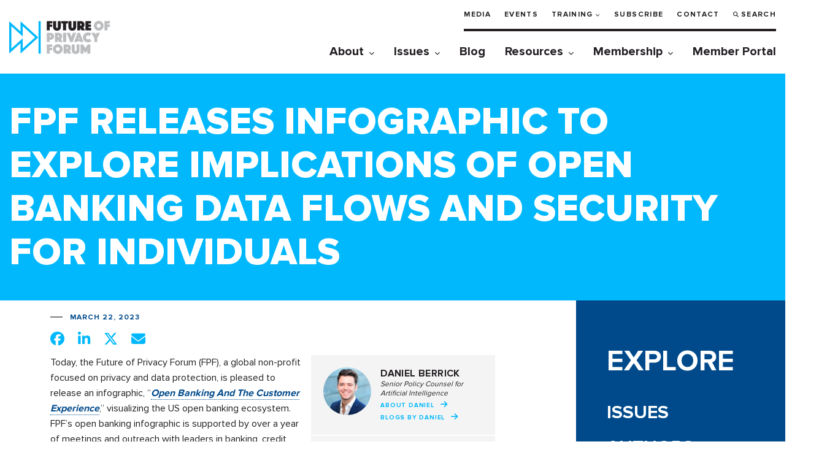

--- FILE ---
content_type: text/html; charset=UTF-8
request_url: https://fpf.org/blog/fpf-releases-infographic-to-explore-implications-of-open-banking-data-flows-and-security-for-individuals/?ref=news.legal.digital
body_size: 24237
content:
<!DOCTYPE html>
<html class="no-js" lang="en-US">
<head>
  <!-- Google Tag Manager -->
  <script>(function(w,d,s,l,i){w[l]=w[l]||[];w[l].push({'gtm.start':
  new Date().getTime(),event:'gtm.js'});var f=d.getElementsByTagName(s)[0],
  j=d.createElement(s),dl=l!='dataLayer'?'&l='+l:'';j.async=true;j.src=
  'https://www.googletagmanager.com/gtm.js?id='+i+dl;f.parentNode.insertBefore(j,f);
  })(window,document,'script','dataLayer','GTM-T3KLDF7');</script>
  <!-- End Google Tag Manager -->

	<!-- OneTrust Cookies Consent Notice start for fpf.org -->
			<!-- <script type="text/javascript" src="https://cdn.cookielaw.org/consent/022812f4-959c-461b-bfd1-6370c0a1b159/OtAutoBlock.js" ></script>
		<script src="https://cdn.cookielaw.org/scripttemplates/otSDKStub.js"  type="text/javascript" charset="UTF-8" data-domain-script="022812f4-959c-461b-bfd1-6370c0a1b159" ></script> -->
		<!-- <script type="text/javascript">
		function OptanonWrapper() {
			function parseOTGroupIDs(ids) {
				var parsed_ids = ids.split(',');
				return parsed_ids.filter(Boolean);
			}

			var active_group_ids = parseOTGroupIDs(OnetrustActiveGroups);
			var all_group_ids = [];

			var all_group_objects = JSON.parse(JSON.stringify(Optanon.GetDomainData().Groups));
			for(var i = 0; i < all_group_objects.length; i++) {
				var group_id = all_group_objects[i]['CustomGroupId'];
				if(active_group_ids.indexOf(group_id) === -1 && all_group_objects[i]['Cookies'].length) {
					for(var j = 0; j < all_group_objects[i]['Cookies'].length; j++) {
						eraseCookie(all_group_objects[i]['Cookies'][j]['Name']);
					}
				}
			}

			//Delete cookie
			function eraseCookie(name) {
				var domains = [window.location.hostname];
				if(domains.indexOf('fpf.org') === -1) {
					domains.push('fpf.org');
				}

				for(var i = 0; i < domains.length; i++) {
					eraseCookieForDomain(name, domains[i]);
				}

				//Delete LSO incase LSO being used, cna be commented out.
				localStorage.removeItem(name);
			}

			//Delete cookie for a specific domain
			function eraseCookieForDomain(name, domainName) {
				document.cookie = name + '=; Max-Age=-99999999; Path=/;Domain=' + domainName;
				document.cookie = name + '=; Max-Age=-99999999; Path=/;';

				//Check for the current path of the page
				pathArray = window.location.pathname.split('/');
				//Loop through path hierarchy and delete potential cookies at each path.
				for (var i = 0; i < pathArray.length; i++) {
					if (pathArray[i]) {
						//Build the path string from the Path Array e.g /site/login
						var currentPath = pathArray.slice(0, i + 1).join('/');
						document.cookie = name + '=; Max-Age=-99999999; Path=' + currentPath + ';Domain=' + domainName;
						document.cookie = name + '=; Max-Age=-99999999; Path=' + currentPath + ';';
						//Maybe path has a trailing slash!
						document.cookie = name + '=; Max-Age=-99999999; Path=' + currentPath + '/;Domain=' + domainName;
						document.cookie = name + '=; Max-Age=-99999999; Path=' + currentPath + '/;';
					}
				}
			}
		}
	</script> -->
	<!-- OneTrust Cookies Consent Notice end for fpf.org -->
	
	<meta charset="UTF-8">
	<meta name="viewport" content="width=device-width, initial-scale=1.0" >
	<link rel="profile" href="https://gmpg.org/xfn/11">
	<title>FPF Releases Infographic to Explore Implications of Open Banking Data Flows and Security for Individuals - Future of Privacy Forum</title>
<script id="cookieyes" type="text/javascript" src="https://cdn-cookieyes.com/client_data/f130066eff26df77ca6c4fe2/script.js"></script><meta name="dc.title" content="FPF Releases Infographic to Explore Implications of Open Banking Data Flows and Security for Individuals - Future of Privacy Forum">
<meta name="dc.description" content="Today, the Future of Privacy Forum (FPF), a global non-profit focused on privacy and data protection, is pleased to release an infographic, “Open Banking And The Customer Experience,” visualizing the US open banking ecosystem. FPF’s open banking infographic is supported by over a year of meetings and outreach with leaders...">
<meta name="dc.relation" content="https://fpf.org/blog/fpf-releases-infographic-to-explore-implications-of-open-banking-data-flows-and-security-for-individuals/">
<meta name="dc.source" content="https://fpf.org/">
<meta name="dc.language" content="en_US">
<meta name="description" content="Today, the Future of Privacy Forum (FPF), a global non-profit focused on privacy and data protection, is pleased to release an infographic, “Open Banking And The Customer Experience,” visualizing the US open banking ecosystem. FPF’s open banking infographic is supported by over a year of meetings and outreach with leaders...">
<meta name="robots" content="index, follow, max-snippet:-1, max-image-preview:large, max-video-preview:-1">
<link rel="canonical" href="https://fpf.org/blog/fpf-releases-infographic-to-explore-implications-of-open-banking-data-flows-and-security-for-individuals/">
<meta property="og:url" content="https://fpf.org/blog/fpf-releases-infographic-to-explore-implications-of-open-banking-data-flows-and-security-for-individuals/">
<meta property="og:site_name" content="Future of Privacy Forum">
<meta property="og:locale" content="en_US">
<meta property="og:type" content="article">
<meta property="article:author" content="https://www.facebook.com/FutureofPrivacy">
<meta property="article:publisher" content="https://www.facebook.com/FutureofPrivacy">
<meta property="article:section" content="Blog">
<meta property="article:tag" content="Open Banking">
<meta property="og:title" content="FPF Releases Infographic to Explore Implications of Open Banking Data Flows and Security for Individuals - Future of Privacy Forum">
<meta property="og:description" content="Today, the Future of Privacy Forum (FPF), a global non-profit focused on privacy and data protection, is pleased to release an infographic, “Open Banking And The Customer Experience,” visualizing the US open banking ecosystem. FPF’s open banking infographic is supported by over a year of meetings and outreach with leaders...">
<meta property="og:image" content="https://fpf.org/wp-content/uploads/2023/03/Open-Banking-1.png">
<meta property="og:image:secure_url" content="https://fpf.org/wp-content/uploads/2023/03/Open-Banking-1.png">
<meta property="og:image:width" content="1200">
<meta property="og:image:height" content="630">
<meta property="og:image:alt" content="open banking">
<meta name="twitter:card" content="summary_large_image">
<meta name="twitter:site" content="@futureofprivacy">
<meta name="twitter:creator" content="@futureofprivacy">
<meta name="twitter:title" content="FPF Releases Infographic to Explore Implications of Open Banking Data Flows and Security for Individuals - Future of Privacy Forum">
<meta name="twitter:description" content="Today, the Future of Privacy Forum (FPF), a global non-profit focused on privacy and data protection, is pleased to release an infographic, “Open Banking And The Customer Experience,” visualizing the US open banking ecosystem. FPF’s open banking infographic is supported by over a year of meetings and outreach with leaders...">
<meta name="twitter:image" content="https://fpf.org/wp-content/uploads/2023/03/Open-Banking-1.png">
<link rel='dns-prefetch' href='//ajax.googleapis.com' />
<link rel='dns-prefetch' href='//cdn.jsdelivr.net' />
<link rel='dns-prefetch' href='//use.typekit.net' />
<link rel='dns-prefetch' href='//cdnjs.cloudflare.com' />
		<link rel="alternate" title="oEmbed (JSON)" type="application/json+oembed" href="https://fpf.org/wp-json/oembed/1.0/embed?url=https%3A%2F%2Ffpf.org%2Fblog%2Ffpf-releases-infographic-to-explore-implications-of-open-banking-data-flows-and-security-for-individuals%2F" />
<link rel="alternate" title="oEmbed (XML)" type="text/xml+oembed" href="https://fpf.org/wp-json/oembed/1.0/embed?url=https%3A%2F%2Ffpf.org%2Fblog%2Ffpf-releases-infographic-to-explore-implications-of-open-banking-data-flows-and-security-for-individuals%2F&#038;format=xml" />
<style id='wp-img-auto-sizes-contain-inline-css' type='text/css'>
img:is([sizes=auto i],[sizes^="auto," i]){contain-intrinsic-size:3000px 1500px}
/*# sourceURL=wp-img-auto-sizes-contain-inline-css */
</style>
<link rel='stylesheet' id='fpf__page-blocks__styles-css' href='https://fpf.org/wp-content/themes/fpf/page-blocks/page-blocks.css?ver=1768733686' type='text/css' media='all' />
<link rel='stylesheet' id='fpf__page-blocks__styles__reset-css' href='https://fpf.org/wp-content/themes/fpf/page-blocks/page-blocks.reset.css?ver=1768733686' type='text/css' media='all' />
<link rel='stylesheet' id='fpf__page-blocks__styles__system-css' href='https://fpf.org/wp-content/themes/fpf/page-blocks/page-blocks.system.css?ver=1768733686' type='text/css' media='all' />
<style id='wp-emoji-styles-inline-css' type='text/css'>

	img.wp-smiley, img.emoji {
		display: inline !important;
		border: none !important;
		box-shadow: none !important;
		height: 1em !important;
		width: 1em !important;
		margin: 0 0.07em !important;
		vertical-align: -0.1em !important;
		background: none !important;
		padding: 0 !important;
	}
/*# sourceURL=wp-emoji-styles-inline-css */
</style>
<style id='wp-block-library-inline-css' type='text/css'>
:root{--wp-block-synced-color:#7a00df;--wp-block-synced-color--rgb:122,0,223;--wp-bound-block-color:var(--wp-block-synced-color);--wp-editor-canvas-background:#ddd;--wp-admin-theme-color:#007cba;--wp-admin-theme-color--rgb:0,124,186;--wp-admin-theme-color-darker-10:#006ba1;--wp-admin-theme-color-darker-10--rgb:0,107,160.5;--wp-admin-theme-color-darker-20:#005a87;--wp-admin-theme-color-darker-20--rgb:0,90,135;--wp-admin-border-width-focus:2px}@media (min-resolution:192dpi){:root{--wp-admin-border-width-focus:1.5px}}.wp-element-button{cursor:pointer}:root .has-very-light-gray-background-color{background-color:#eee}:root .has-very-dark-gray-background-color{background-color:#313131}:root .has-very-light-gray-color{color:#eee}:root .has-very-dark-gray-color{color:#313131}:root .has-vivid-green-cyan-to-vivid-cyan-blue-gradient-background{background:linear-gradient(135deg,#00d084,#0693e3)}:root .has-purple-crush-gradient-background{background:linear-gradient(135deg,#34e2e4,#4721fb 50%,#ab1dfe)}:root .has-hazy-dawn-gradient-background{background:linear-gradient(135deg,#faaca8,#dad0ec)}:root .has-subdued-olive-gradient-background{background:linear-gradient(135deg,#fafae1,#67a671)}:root .has-atomic-cream-gradient-background{background:linear-gradient(135deg,#fdd79a,#004a59)}:root .has-nightshade-gradient-background{background:linear-gradient(135deg,#330968,#31cdcf)}:root .has-midnight-gradient-background{background:linear-gradient(135deg,#020381,#2874fc)}:root{--wp--preset--font-size--normal:16px;--wp--preset--font-size--huge:42px}.has-regular-font-size{font-size:1em}.has-larger-font-size{font-size:2.625em}.has-normal-font-size{font-size:var(--wp--preset--font-size--normal)}.has-huge-font-size{font-size:var(--wp--preset--font-size--huge)}.has-text-align-center{text-align:center}.has-text-align-left{text-align:left}.has-text-align-right{text-align:right}.has-fit-text{white-space:nowrap!important}#end-resizable-editor-section{display:none}.aligncenter{clear:both}.items-justified-left{justify-content:flex-start}.items-justified-center{justify-content:center}.items-justified-right{justify-content:flex-end}.items-justified-space-between{justify-content:space-between}.screen-reader-text{border:0;clip-path:inset(50%);height:1px;margin:-1px;overflow:hidden;padding:0;position:absolute;width:1px;word-wrap:normal!important}.screen-reader-text:focus{background-color:#ddd;clip-path:none;color:#444;display:block;font-size:1em;height:auto;left:5px;line-height:normal;padding:15px 23px 14px;text-decoration:none;top:5px;width:auto;z-index:100000}html :where(.has-border-color){border-style:solid}html :where([style*=border-top-color]){border-top-style:solid}html :where([style*=border-right-color]){border-right-style:solid}html :where([style*=border-bottom-color]){border-bottom-style:solid}html :where([style*=border-left-color]){border-left-style:solid}html :where([style*=border-width]){border-style:solid}html :where([style*=border-top-width]){border-top-style:solid}html :where([style*=border-right-width]){border-right-style:solid}html :where([style*=border-bottom-width]){border-bottom-style:solid}html :where([style*=border-left-width]){border-left-style:solid}html :where(img[class*=wp-image-]){height:auto;max-width:100%}:where(figure){margin:0 0 1em}html :where(.is-position-sticky){--wp-admin--admin-bar--position-offset:var(--wp-admin--admin-bar--height,0px)}@media screen and (max-width:600px){html :where(.is-position-sticky){--wp-admin--admin-bar--position-offset:0px}}

/*# sourceURL=wp-block-library-inline-css */
</style><style id='wp-block-button-inline-css' type='text/css'>
.wp-block-button__link{align-content:center;box-sizing:border-box;cursor:pointer;display:inline-block;height:100%;text-align:center;word-break:break-word}.wp-block-button__link.aligncenter{text-align:center}.wp-block-button__link.alignright{text-align:right}:where(.wp-block-button__link){border-radius:9999px;box-shadow:none;padding:calc(.667em + 2px) calc(1.333em + 2px);text-decoration:none}.wp-block-button[style*=text-decoration] .wp-block-button__link{text-decoration:inherit}.wp-block-buttons>.wp-block-button.has-custom-width{max-width:none}.wp-block-buttons>.wp-block-button.has-custom-width .wp-block-button__link{width:100%}.wp-block-buttons>.wp-block-button.has-custom-font-size .wp-block-button__link{font-size:inherit}.wp-block-buttons>.wp-block-button.wp-block-button__width-25{width:calc(25% - var(--wp--style--block-gap, .5em)*.75)}.wp-block-buttons>.wp-block-button.wp-block-button__width-50{width:calc(50% - var(--wp--style--block-gap, .5em)*.5)}.wp-block-buttons>.wp-block-button.wp-block-button__width-75{width:calc(75% - var(--wp--style--block-gap, .5em)*.25)}.wp-block-buttons>.wp-block-button.wp-block-button__width-100{flex-basis:100%;width:100%}.wp-block-buttons.is-vertical>.wp-block-button.wp-block-button__width-25{width:25%}.wp-block-buttons.is-vertical>.wp-block-button.wp-block-button__width-50{width:50%}.wp-block-buttons.is-vertical>.wp-block-button.wp-block-button__width-75{width:75%}.wp-block-button.is-style-squared,.wp-block-button__link.wp-block-button.is-style-squared{border-radius:0}.wp-block-button.no-border-radius,.wp-block-button__link.no-border-radius{border-radius:0!important}:root :where(.wp-block-button .wp-block-button__link.is-style-outline),:root :where(.wp-block-button.is-style-outline>.wp-block-button__link){border:2px solid;padding:.667em 1.333em}:root :where(.wp-block-button .wp-block-button__link.is-style-outline:not(.has-text-color)),:root :where(.wp-block-button.is-style-outline>.wp-block-button__link:not(.has-text-color)){color:currentColor}:root :where(.wp-block-button .wp-block-button__link.is-style-outline:not(.has-background)),:root :where(.wp-block-button.is-style-outline>.wp-block-button__link:not(.has-background)){background-color:initial;background-image:none}
/*# sourceURL=https://fpf.org/wp-includes/blocks/button/style.min.css */
</style>
<style id='wp-block-image-inline-css' type='text/css'>
.wp-block-image>a,.wp-block-image>figure>a{display:inline-block}.wp-block-image img{box-sizing:border-box;height:auto;max-width:100%;vertical-align:bottom}@media not (prefers-reduced-motion){.wp-block-image img.hide{visibility:hidden}.wp-block-image img.show{animation:show-content-image .4s}}.wp-block-image[style*=border-radius] img,.wp-block-image[style*=border-radius]>a{border-radius:inherit}.wp-block-image.has-custom-border img{box-sizing:border-box}.wp-block-image.aligncenter{text-align:center}.wp-block-image.alignfull>a,.wp-block-image.alignwide>a{width:100%}.wp-block-image.alignfull img,.wp-block-image.alignwide img{height:auto;width:100%}.wp-block-image .aligncenter,.wp-block-image .alignleft,.wp-block-image .alignright,.wp-block-image.aligncenter,.wp-block-image.alignleft,.wp-block-image.alignright{display:table}.wp-block-image .aligncenter>figcaption,.wp-block-image .alignleft>figcaption,.wp-block-image .alignright>figcaption,.wp-block-image.aligncenter>figcaption,.wp-block-image.alignleft>figcaption,.wp-block-image.alignright>figcaption{caption-side:bottom;display:table-caption}.wp-block-image .alignleft{float:left;margin:.5em 1em .5em 0}.wp-block-image .alignright{float:right;margin:.5em 0 .5em 1em}.wp-block-image .aligncenter{margin-left:auto;margin-right:auto}.wp-block-image :where(figcaption){margin-bottom:1em;margin-top:.5em}.wp-block-image.is-style-circle-mask img{border-radius:9999px}@supports ((-webkit-mask-image:none) or (mask-image:none)) or (-webkit-mask-image:none){.wp-block-image.is-style-circle-mask img{border-radius:0;-webkit-mask-image:url('data:image/svg+xml;utf8,<svg viewBox="0 0 100 100" xmlns="http://www.w3.org/2000/svg"><circle cx="50" cy="50" r="50"/></svg>');mask-image:url('data:image/svg+xml;utf8,<svg viewBox="0 0 100 100" xmlns="http://www.w3.org/2000/svg"><circle cx="50" cy="50" r="50"/></svg>');mask-mode:alpha;-webkit-mask-position:center;mask-position:center;-webkit-mask-repeat:no-repeat;mask-repeat:no-repeat;-webkit-mask-size:contain;mask-size:contain}}:root :where(.wp-block-image.is-style-rounded img,.wp-block-image .is-style-rounded img){border-radius:9999px}.wp-block-image figure{margin:0}.wp-lightbox-container{display:flex;flex-direction:column;position:relative}.wp-lightbox-container img{cursor:zoom-in}.wp-lightbox-container img:hover+button{opacity:1}.wp-lightbox-container button{align-items:center;backdrop-filter:blur(16px) saturate(180%);background-color:#5a5a5a40;border:none;border-radius:4px;cursor:zoom-in;display:flex;height:20px;justify-content:center;opacity:0;padding:0;position:absolute;right:16px;text-align:center;top:16px;width:20px;z-index:100}@media not (prefers-reduced-motion){.wp-lightbox-container button{transition:opacity .2s ease}}.wp-lightbox-container button:focus-visible{outline:3px auto #5a5a5a40;outline:3px auto -webkit-focus-ring-color;outline-offset:3px}.wp-lightbox-container button:hover{cursor:pointer;opacity:1}.wp-lightbox-container button:focus{opacity:1}.wp-lightbox-container button:focus,.wp-lightbox-container button:hover,.wp-lightbox-container button:not(:hover):not(:active):not(.has-background){background-color:#5a5a5a40;border:none}.wp-lightbox-overlay{box-sizing:border-box;cursor:zoom-out;height:100vh;left:0;overflow:hidden;position:fixed;top:0;visibility:hidden;width:100%;z-index:100000}.wp-lightbox-overlay .close-button{align-items:center;cursor:pointer;display:flex;justify-content:center;min-height:40px;min-width:40px;padding:0;position:absolute;right:calc(env(safe-area-inset-right) + 16px);top:calc(env(safe-area-inset-top) + 16px);z-index:5000000}.wp-lightbox-overlay .close-button:focus,.wp-lightbox-overlay .close-button:hover,.wp-lightbox-overlay .close-button:not(:hover):not(:active):not(.has-background){background:none;border:none}.wp-lightbox-overlay .lightbox-image-container{height:var(--wp--lightbox-container-height);left:50%;overflow:hidden;position:absolute;top:50%;transform:translate(-50%,-50%);transform-origin:top left;width:var(--wp--lightbox-container-width);z-index:9999999999}.wp-lightbox-overlay .wp-block-image{align-items:center;box-sizing:border-box;display:flex;height:100%;justify-content:center;margin:0;position:relative;transform-origin:0 0;width:100%;z-index:3000000}.wp-lightbox-overlay .wp-block-image img{height:var(--wp--lightbox-image-height);min-height:var(--wp--lightbox-image-height);min-width:var(--wp--lightbox-image-width);width:var(--wp--lightbox-image-width)}.wp-lightbox-overlay .wp-block-image figcaption{display:none}.wp-lightbox-overlay button{background:none;border:none}.wp-lightbox-overlay .scrim{background-color:#fff;height:100%;opacity:.9;position:absolute;width:100%;z-index:2000000}.wp-lightbox-overlay.active{visibility:visible}@media not (prefers-reduced-motion){.wp-lightbox-overlay.active{animation:turn-on-visibility .25s both}.wp-lightbox-overlay.active img{animation:turn-on-visibility .35s both}.wp-lightbox-overlay.show-closing-animation:not(.active){animation:turn-off-visibility .35s both}.wp-lightbox-overlay.show-closing-animation:not(.active) img{animation:turn-off-visibility .25s both}.wp-lightbox-overlay.zoom.active{animation:none;opacity:1;visibility:visible}.wp-lightbox-overlay.zoom.active .lightbox-image-container{animation:lightbox-zoom-in .4s}.wp-lightbox-overlay.zoom.active .lightbox-image-container img{animation:none}.wp-lightbox-overlay.zoom.active .scrim{animation:turn-on-visibility .4s forwards}.wp-lightbox-overlay.zoom.show-closing-animation:not(.active){animation:none}.wp-lightbox-overlay.zoom.show-closing-animation:not(.active) .lightbox-image-container{animation:lightbox-zoom-out .4s}.wp-lightbox-overlay.zoom.show-closing-animation:not(.active) .lightbox-image-container img{animation:none}.wp-lightbox-overlay.zoom.show-closing-animation:not(.active) .scrim{animation:turn-off-visibility .4s forwards}}@keyframes show-content-image{0%{visibility:hidden}99%{visibility:hidden}to{visibility:visible}}@keyframes turn-on-visibility{0%{opacity:0}to{opacity:1}}@keyframes turn-off-visibility{0%{opacity:1;visibility:visible}99%{opacity:0;visibility:visible}to{opacity:0;visibility:hidden}}@keyframes lightbox-zoom-in{0%{transform:translate(calc((-100vw + var(--wp--lightbox-scrollbar-width))/2 + var(--wp--lightbox-initial-left-position)),calc(-50vh + var(--wp--lightbox-initial-top-position))) scale(var(--wp--lightbox-scale))}to{transform:translate(-50%,-50%) scale(1)}}@keyframes lightbox-zoom-out{0%{transform:translate(-50%,-50%) scale(1);visibility:visible}99%{visibility:visible}to{transform:translate(calc((-100vw + var(--wp--lightbox-scrollbar-width))/2 + var(--wp--lightbox-initial-left-position)),calc(-50vh + var(--wp--lightbox-initial-top-position))) scale(var(--wp--lightbox-scale));visibility:hidden}}
/*# sourceURL=https://fpf.org/wp-includes/blocks/image/style.min.css */
</style>
<style id='wp-block-list-inline-css' type='text/css'>
ol,ul{box-sizing:border-box}:root :where(.wp-block-list.has-background){padding:1.25em 2.375em}
/*# sourceURL=https://fpf.org/wp-includes/blocks/list/style.min.css */
</style>
<style id='wp-block-buttons-inline-css' type='text/css'>
.wp-block-buttons{box-sizing:border-box}.wp-block-buttons.is-vertical{flex-direction:column}.wp-block-buttons.is-vertical>.wp-block-button:last-child{margin-bottom:0}.wp-block-buttons>.wp-block-button{display:inline-block;margin:0}.wp-block-buttons.is-content-justification-left{justify-content:flex-start}.wp-block-buttons.is-content-justification-left.is-vertical{align-items:flex-start}.wp-block-buttons.is-content-justification-center{justify-content:center}.wp-block-buttons.is-content-justification-center.is-vertical{align-items:center}.wp-block-buttons.is-content-justification-right{justify-content:flex-end}.wp-block-buttons.is-content-justification-right.is-vertical{align-items:flex-end}.wp-block-buttons.is-content-justification-space-between{justify-content:space-between}.wp-block-buttons.aligncenter{text-align:center}.wp-block-buttons:not(.is-content-justification-space-between,.is-content-justification-right,.is-content-justification-left,.is-content-justification-center) .wp-block-button.aligncenter{margin-left:auto;margin-right:auto;width:100%}.wp-block-buttons[style*=text-decoration] .wp-block-button,.wp-block-buttons[style*=text-decoration] .wp-block-button__link{text-decoration:inherit}.wp-block-buttons.has-custom-font-size .wp-block-button__link{font-size:inherit}.wp-block-buttons .wp-block-button__link{width:100%}.wp-block-button.aligncenter{text-align:center}
/*# sourceURL=https://fpf.org/wp-includes/blocks/buttons/style.min.css */
</style>
<style id='wp-block-paragraph-inline-css' type='text/css'>
.is-small-text{font-size:.875em}.is-regular-text{font-size:1em}.is-large-text{font-size:2.25em}.is-larger-text{font-size:3em}.has-drop-cap:not(:focus):first-letter{float:left;font-size:8.4em;font-style:normal;font-weight:100;line-height:.68;margin:.05em .1em 0 0;text-transform:uppercase}body.rtl .has-drop-cap:not(:focus):first-letter{float:none;margin-left:.1em}p.has-drop-cap.has-background{overflow:hidden}:root :where(p.has-background){padding:1.25em 2.375em}:where(p.has-text-color:not(.has-link-color)) a{color:inherit}p.has-text-align-left[style*="writing-mode:vertical-lr"],p.has-text-align-right[style*="writing-mode:vertical-rl"]{rotate:180deg}
/*# sourceURL=https://fpf.org/wp-includes/blocks/paragraph/style.min.css */
</style>
<style id='global-styles-inline-css' type='text/css'>
:root{--wp--preset--aspect-ratio--square: 1;--wp--preset--aspect-ratio--4-3: 4/3;--wp--preset--aspect-ratio--3-4: 3/4;--wp--preset--aspect-ratio--3-2: 3/2;--wp--preset--aspect-ratio--2-3: 2/3;--wp--preset--aspect-ratio--16-9: 16/9;--wp--preset--aspect-ratio--9-16: 9/16;--wp--preset--color--black: #000000;--wp--preset--color--cyan-bluish-gray: #abb8c3;--wp--preset--color--white: #ffffff;--wp--preset--color--pale-pink: #f78da7;--wp--preset--color--vivid-red: #cf2e2e;--wp--preset--color--luminous-vivid-orange: #ff6900;--wp--preset--color--luminous-vivid-amber: #fcb900;--wp--preset--color--light-green-cyan: #7bdcb5;--wp--preset--color--vivid-green-cyan: #00d084;--wp--preset--color--pale-cyan-blue: #8ed1fc;--wp--preset--color--vivid-cyan-blue: #0693e3;--wp--preset--color--vivid-purple: #9b51e0;--wp--preset--color--fpf-brand-cyan: #00B8FC;--wp--preset--color--fpf-brand-blue: #004A8B;--wp--preset--color--fpf-brand-black: #231F24;--wp--preset--gradient--vivid-cyan-blue-to-vivid-purple: linear-gradient(135deg,rgb(6,147,227) 0%,rgb(155,81,224) 100%);--wp--preset--gradient--light-green-cyan-to-vivid-green-cyan: linear-gradient(135deg,rgb(122,220,180) 0%,rgb(0,208,130) 100%);--wp--preset--gradient--luminous-vivid-amber-to-luminous-vivid-orange: linear-gradient(135deg,rgb(252,185,0) 0%,rgb(255,105,0) 100%);--wp--preset--gradient--luminous-vivid-orange-to-vivid-red: linear-gradient(135deg,rgb(255,105,0) 0%,rgb(207,46,46) 100%);--wp--preset--gradient--very-light-gray-to-cyan-bluish-gray: linear-gradient(135deg,rgb(238,238,238) 0%,rgb(169,184,195) 100%);--wp--preset--gradient--cool-to-warm-spectrum: linear-gradient(135deg,rgb(74,234,220) 0%,rgb(151,120,209) 20%,rgb(207,42,186) 40%,rgb(238,44,130) 60%,rgb(251,105,98) 80%,rgb(254,248,76) 100%);--wp--preset--gradient--blush-light-purple: linear-gradient(135deg,rgb(255,206,236) 0%,rgb(152,150,240) 100%);--wp--preset--gradient--blush-bordeaux: linear-gradient(135deg,rgb(254,205,165) 0%,rgb(254,45,45) 50%,rgb(107,0,62) 100%);--wp--preset--gradient--luminous-dusk: linear-gradient(135deg,rgb(255,203,112) 0%,rgb(199,81,192) 50%,rgb(65,88,208) 100%);--wp--preset--gradient--pale-ocean: linear-gradient(135deg,rgb(255,245,203) 0%,rgb(182,227,212) 50%,rgb(51,167,181) 100%);--wp--preset--gradient--electric-grass: linear-gradient(135deg,rgb(202,248,128) 0%,rgb(113,206,126) 100%);--wp--preset--gradient--midnight: linear-gradient(135deg,rgb(2,3,129) 0%,rgb(40,116,252) 100%);--wp--preset--font-size--small: 13px;--wp--preset--font-size--medium: 20px;--wp--preset--font-size--large: 36px;--wp--preset--font-size--x-large: 42px;--wp--preset--font-family--fpf-base: 'Proxima Nova', sans-serif;--wp--preset--spacing--20: 0.44rem;--wp--preset--spacing--30: 0.67rem;--wp--preset--spacing--40: 1rem;--wp--preset--spacing--50: 1.5rem;--wp--preset--spacing--60: 2.25rem;--wp--preset--spacing--70: 3.38rem;--wp--preset--spacing--80: 5.06rem;--wp--preset--shadow--natural: 6px 6px 9px rgba(0, 0, 0, 0.2);--wp--preset--shadow--deep: 12px 12px 50px rgba(0, 0, 0, 0.4);--wp--preset--shadow--sharp: 6px 6px 0px rgba(0, 0, 0, 0.2);--wp--preset--shadow--outlined: 6px 6px 0px -3px rgb(255, 255, 255), 6px 6px rgb(0, 0, 0);--wp--preset--shadow--crisp: 6px 6px 0px rgb(0, 0, 0);}:root { --wp--style--global--content-size: 980px;--wp--style--global--wide-size: 980px; }:where(body) { margin: 0; }.wp-site-blocks > .alignleft { float: left; margin-right: 2em; }.wp-site-blocks > .alignright { float: right; margin-left: 2em; }.wp-site-blocks > .aligncenter { justify-content: center; margin-left: auto; margin-right: auto; }:where(.wp-site-blocks) > * { margin-block-start: 0; margin-block-end: 0; }:where(.wp-site-blocks) > :first-child { margin-block-start: 0; }:where(.wp-site-blocks) > :last-child { margin-block-end: 0; }:root { --wp--style--block-gap: 0; }:root :where(.is-layout-flow) > :first-child{margin-block-start: 0;}:root :where(.is-layout-flow) > :last-child{margin-block-end: 0;}:root :where(.is-layout-flow) > *{margin-block-start: 0;margin-block-end: 0;}:root :where(.is-layout-constrained) > :first-child{margin-block-start: 0;}:root :where(.is-layout-constrained) > :last-child{margin-block-end: 0;}:root :where(.is-layout-constrained) > *{margin-block-start: 0;margin-block-end: 0;}:root :where(.is-layout-flex){gap: 0;}:root :where(.is-layout-grid){gap: 0;}.is-layout-flow > .alignleft{float: left;margin-inline-start: 0;margin-inline-end: 2em;}.is-layout-flow > .alignright{float: right;margin-inline-start: 2em;margin-inline-end: 0;}.is-layout-flow > .aligncenter{margin-left: auto !important;margin-right: auto !important;}.is-layout-constrained > .alignleft{float: left;margin-inline-start: 0;margin-inline-end: 2em;}.is-layout-constrained > .alignright{float: right;margin-inline-start: 2em;margin-inline-end: 0;}.is-layout-constrained > .aligncenter{margin-left: auto !important;margin-right: auto !important;}.is-layout-constrained > :where(:not(.alignleft):not(.alignright):not(.alignfull)){max-width: var(--wp--style--global--content-size);margin-left: auto !important;margin-right: auto !important;}.is-layout-constrained > .alignwide{max-width: var(--wp--style--global--wide-size);}body .is-layout-flex{display: flex;}.is-layout-flex{flex-wrap: wrap;align-items: center;}.is-layout-flex > :is(*, div){margin: 0;}body .is-layout-grid{display: grid;}.is-layout-grid > :is(*, div){margin: 0;}body{font-family: var(--wp--preset--font-family--fpf-base);margin: 0;padding: 0;}a:where(:not(.wp-element-button)){color: var(--wp--preset--color--fpf-brand-blue);text-decoration: underline;}:root :where(a:where(:not(.wp-element-button)):hover){color: var(--wp--preset--color--fpf-brand-cyan);}:root :where(.wp-element-button, .wp-block-button__link){background-color: #32373c;border-width: 0;color: #fff;font-family: inherit;font-size: inherit;font-style: inherit;font-weight: inherit;letter-spacing: inherit;line-height: inherit;padding-top: calc(0.667em + 2px);padding-right: calc(1.333em + 2px);padding-bottom: calc(0.667em + 2px);padding-left: calc(1.333em + 2px);text-decoration: none;text-transform: inherit;}.has-black-color{color: var(--wp--preset--color--black) !important;}.has-cyan-bluish-gray-color{color: var(--wp--preset--color--cyan-bluish-gray) !important;}.has-white-color{color: var(--wp--preset--color--white) !important;}.has-pale-pink-color{color: var(--wp--preset--color--pale-pink) !important;}.has-vivid-red-color{color: var(--wp--preset--color--vivid-red) !important;}.has-luminous-vivid-orange-color{color: var(--wp--preset--color--luminous-vivid-orange) !important;}.has-luminous-vivid-amber-color{color: var(--wp--preset--color--luminous-vivid-amber) !important;}.has-light-green-cyan-color{color: var(--wp--preset--color--light-green-cyan) !important;}.has-vivid-green-cyan-color{color: var(--wp--preset--color--vivid-green-cyan) !important;}.has-pale-cyan-blue-color{color: var(--wp--preset--color--pale-cyan-blue) !important;}.has-vivid-cyan-blue-color{color: var(--wp--preset--color--vivid-cyan-blue) !important;}.has-vivid-purple-color{color: var(--wp--preset--color--vivid-purple) !important;}.has-fpf-brand-cyan-color{color: var(--wp--preset--color--fpf-brand-cyan) !important;}.has-fpf-brand-blue-color{color: var(--wp--preset--color--fpf-brand-blue) !important;}.has-fpf-brand-black-color{color: var(--wp--preset--color--fpf-brand-black) !important;}.has-black-background-color{background-color: var(--wp--preset--color--black) !important;}.has-cyan-bluish-gray-background-color{background-color: var(--wp--preset--color--cyan-bluish-gray) !important;}.has-white-background-color{background-color: var(--wp--preset--color--white) !important;}.has-pale-pink-background-color{background-color: var(--wp--preset--color--pale-pink) !important;}.has-vivid-red-background-color{background-color: var(--wp--preset--color--vivid-red) !important;}.has-luminous-vivid-orange-background-color{background-color: var(--wp--preset--color--luminous-vivid-orange) !important;}.has-luminous-vivid-amber-background-color{background-color: var(--wp--preset--color--luminous-vivid-amber) !important;}.has-light-green-cyan-background-color{background-color: var(--wp--preset--color--light-green-cyan) !important;}.has-vivid-green-cyan-background-color{background-color: var(--wp--preset--color--vivid-green-cyan) !important;}.has-pale-cyan-blue-background-color{background-color: var(--wp--preset--color--pale-cyan-blue) !important;}.has-vivid-cyan-blue-background-color{background-color: var(--wp--preset--color--vivid-cyan-blue) !important;}.has-vivid-purple-background-color{background-color: var(--wp--preset--color--vivid-purple) !important;}.has-fpf-brand-cyan-background-color{background-color: var(--wp--preset--color--fpf-brand-cyan) !important;}.has-fpf-brand-blue-background-color{background-color: var(--wp--preset--color--fpf-brand-blue) !important;}.has-fpf-brand-black-background-color{background-color: var(--wp--preset--color--fpf-brand-black) !important;}.has-black-border-color{border-color: var(--wp--preset--color--black) !important;}.has-cyan-bluish-gray-border-color{border-color: var(--wp--preset--color--cyan-bluish-gray) !important;}.has-white-border-color{border-color: var(--wp--preset--color--white) !important;}.has-pale-pink-border-color{border-color: var(--wp--preset--color--pale-pink) !important;}.has-vivid-red-border-color{border-color: var(--wp--preset--color--vivid-red) !important;}.has-luminous-vivid-orange-border-color{border-color: var(--wp--preset--color--luminous-vivid-orange) !important;}.has-luminous-vivid-amber-border-color{border-color: var(--wp--preset--color--luminous-vivid-amber) !important;}.has-light-green-cyan-border-color{border-color: var(--wp--preset--color--light-green-cyan) !important;}.has-vivid-green-cyan-border-color{border-color: var(--wp--preset--color--vivid-green-cyan) !important;}.has-pale-cyan-blue-border-color{border-color: var(--wp--preset--color--pale-cyan-blue) !important;}.has-vivid-cyan-blue-border-color{border-color: var(--wp--preset--color--vivid-cyan-blue) !important;}.has-vivid-purple-border-color{border-color: var(--wp--preset--color--vivid-purple) !important;}.has-fpf-brand-cyan-border-color{border-color: var(--wp--preset--color--fpf-brand-cyan) !important;}.has-fpf-brand-blue-border-color{border-color: var(--wp--preset--color--fpf-brand-blue) !important;}.has-fpf-brand-black-border-color{border-color: var(--wp--preset--color--fpf-brand-black) !important;}.has-vivid-cyan-blue-to-vivid-purple-gradient-background{background: var(--wp--preset--gradient--vivid-cyan-blue-to-vivid-purple) !important;}.has-light-green-cyan-to-vivid-green-cyan-gradient-background{background: var(--wp--preset--gradient--light-green-cyan-to-vivid-green-cyan) !important;}.has-luminous-vivid-amber-to-luminous-vivid-orange-gradient-background{background: var(--wp--preset--gradient--luminous-vivid-amber-to-luminous-vivid-orange) !important;}.has-luminous-vivid-orange-to-vivid-red-gradient-background{background: var(--wp--preset--gradient--luminous-vivid-orange-to-vivid-red) !important;}.has-very-light-gray-to-cyan-bluish-gray-gradient-background{background: var(--wp--preset--gradient--very-light-gray-to-cyan-bluish-gray) !important;}.has-cool-to-warm-spectrum-gradient-background{background: var(--wp--preset--gradient--cool-to-warm-spectrum) !important;}.has-blush-light-purple-gradient-background{background: var(--wp--preset--gradient--blush-light-purple) !important;}.has-blush-bordeaux-gradient-background{background: var(--wp--preset--gradient--blush-bordeaux) !important;}.has-luminous-dusk-gradient-background{background: var(--wp--preset--gradient--luminous-dusk) !important;}.has-pale-ocean-gradient-background{background: var(--wp--preset--gradient--pale-ocean) !important;}.has-electric-grass-gradient-background{background: var(--wp--preset--gradient--electric-grass) !important;}.has-midnight-gradient-background{background: var(--wp--preset--gradient--midnight) !important;}.has-small-font-size{font-size: var(--wp--preset--font-size--small) !important;}.has-medium-font-size{font-size: var(--wp--preset--font-size--medium) !important;}.has-large-font-size{font-size: var(--wp--preset--font-size--large) !important;}.has-x-large-font-size{font-size: var(--wp--preset--font-size--x-large) !important;}.has-fpf-base-font-family{font-family: var(--wp--preset--font-family--fpf-base) !important;}
:root :where(p){line-height: 150%;}
:root :where(.wp-block-list){line-height: 162.50%;}
/*# sourceURL=global-styles-inline-css */
</style>
<style id='core-block-supports-inline-css' type='text/css'>
.wp-container-core-buttons-is-layout-a89b3969{justify-content:center;}
/*# sourceURL=core-block-supports-inline-css */
</style>

<link rel='stylesheet' id='pb-accordion-blocks-style-css' href='https://fpf.org/wp-content/plugins/accordion-blocks/build/index.css?ver=1.5.0' type='text/css' media='all' />
<link rel='stylesheet' id='typekit-css' href='https://use.typekit.net/kxf6fpd.css?ver=6.9' type='text/css' media='all' />
<link rel='stylesheet' id='fpf-add-css' href='https://fpf.org/wp-content/themes/fpf/css/addition/addition.css?ver=1.0.2' type='text/css' media='all' />
<link rel='stylesheet' id='fpf-pop-up-css' href='https://cdn.jsdelivr.net/gh/fancyapps/fancybox@3.5.7/dist/jquery.fancybox.min.css' type='text/css' media='all' />
<link rel='stylesheet' id='fpf-font-icon-css' href='https://cdnjs.cloudflare.com/ajax/libs/font-awesome/6.5.2/css/all.min.css' type='text/css' media='all' />
<link rel='stylesheet' id='fpf-costume-css' href='https://fpf.org/wp-content/themes/fpf/css/style.css?ver=6.3.5' type='text/css' media='all' />
<link rel='stylesheet' id='fpf-css' href='https://fpf.org/wp-content/themes/fpf/style.css?ver=1.8.3' type='text/css' media='all' />
<link rel='stylesheet' id='ai-landing-page-css' href='https://fpf.org/wp-content/themes/fpf/css/ai-landing-page.css?ver=1768848183' type='text/css' media='all' />
<script type="text/javascript" src="https://ajax.googleapis.com/ajax/libs/jquery/3.4.1/jquery.min.js?ver=3.4.1" id="jquery-js"></script>
<script type="text/javascript" src="https://fpf.org/wp-content/themes/fpf/assets/js/fpf-auto-submit.js?ver=6.9" id="fpf-auto-submit-js"></script>
<script type="text/javascript" id="fpf-authored-posts-js-extra">
/* <![CDATA[ */
var fap_data = {"ajax_url":"https://fpf.org/wp-admin/admin-ajax.php"};
//# sourceURL=fpf-authored-posts-js-extra
/* ]]> */
</script>
<script type="text/javascript" src="https://fpf.org/wp-content/themes/fpf/assets/js/fpf-authored-posts.js?ver=6.9" id="fpf-authored-posts-js"></script>
<script type="text/javascript" src="https://fpf.org/wp-content/themes/fpf/assets/js/fpf-facet-labels.js?ver=6.9" id="facet-labels-js"></script>
<script type="text/javascript" src="https://cdn.jsdelivr.net/gh/fancyapps/fancybox@3.5.7/dist/jquery.fancybox.min.js?ver=6.9" id="jquery-pop-up-js"></script>
<link rel="https://api.w.org/" href="https://fpf.org/wp-json/" /><link rel="alternate" title="JSON" type="application/json" href="https://fpf.org/wp-json/wp/v2/posts/233326" /><link rel="EditURI" type="application/rsd+xml" title="RSD" href="https://fpf.org/xmlrpc.php?rsd" />
<meta name="generator" content="WordPress 6.9" />
<link rel='shortlink' href='https://fpf.org/?p=233326' />
<style class='wp-fonts-local' type='text/css'>
@font-face{font-family:"Proxima Nova";font-style:normal;font-weight:400;font-display:fallback;src:url('https://fpf.org/wp-content/themes/fpf/fonts/ProximaNova-Regular.woff2') format('woff2'), url('https://fpf.org/wp-content/themes/fpf/fonts/ProximaNova-Regular.woff') format('woff');font-stretch:normal;}
@font-face{font-family:"Proxima Nova";font-style:normal;font-weight:500;font-display:fallback;src:url('https://fpf.org/wp-content/themes/fpf/fonts/ProximaNova-Medium.woff2') format('woff2'), url('https://fpf.org/wp-content/themes/fpf/fonts/ProximaNova-Medium.woff') format('woff');font-stretch:normal;}
@font-face{font-family:"Proxima Nova";font-style:normal;font-weight:600;font-display:fallback;src:url('https://fpf.org/wp-content/themes/fpf/fonts/ProximaNova-Bold.woff2') format('woff2'), url('https://fpf.org/wp-content/themes/fpf/fonts/ProximaNova-Bold.woff') format('woff');font-stretch:normal;}
@font-face{font-family:"Proxima Nova";font-style:normal;font-weight:700;font-display:fallback;src:url('https://fpf.org/wp-content/themes/fpf/fonts/ProximaNova-Bold.woff2') format('woff2'), url('https://fpf.org/wp-content/themes/fpf/fonts/ProximaNova-Bold.woff') format('woff');font-stretch:normal;}
</style>
<style id="uagb-style-conditional-extension">@media (min-width: 1025px){body .uag-hide-desktop.uagb-google-map__wrap,body .uag-hide-desktop{display:none !important}}@media (min-width: 768px) and (max-width: 1024px){body .uag-hide-tab.uagb-google-map__wrap,body .uag-hide-tab{display:none !important}}@media (max-width: 767px){body .uag-hide-mob.uagb-google-map__wrap,body .uag-hide-mob{display:none !important}}</style><link rel="icon" href="https://fpf.org/wp-content/uploads/2020/09/favicon.ico" sizes="32x32" />
<link rel="icon" href="https://fpf.org/wp-content/uploads/2020/09/favicon.ico" sizes="192x192" />
<link rel="apple-touch-icon" href="https://fpf.org/wp-content/uploads/2020/09/favicon.ico" />
<meta name="msapplication-TileImage" content="https://fpf.org/wp-content/uploads/2020/09/favicon.ico" />
		<style type="text/css" id="wp-custom-css">
			/* Auto avatar for staff pages */ a.team__img.ibg, .portrait.basic-content__img.ibg {
    background-image: url(https://fpf.org/wp-content/uploads/2021/07/img-avatar-2.svg);
}

p {
	margin: 10px 0;
}

.footer__social .instagram a::before {
	content: "\f16d";
}
/* Homepage hero 
@media (max-width: 992px){
	.featured-content__wrap::before { 
    background-color: rgba(255,255,255,1) !important;
}
}

*/

/* Member Portal nav link */

.header__menu {
	width:100%;	
}

.member-portal a:before {
	font-family:"Font Awesome 5 Free";
	font-size:12px;
	content:"\f023";
	margin-right:5px;
}

ul#menu-utility {
	display: flex;
  flex-direction: row;
  flex-wrap: wrap;
}

ul#menu-utility > li {
	white-space:nowrap;

}

@media screen and (max-width: 640px) {
	ul#menu-utility > li {
		margin-bottom:15px;	
	}
}


/* FPF events styles */

.event-headline a {
	color:#000 !important;
	font-size:22px; 
}

.event-categories a {
	margin:15px 15px 0 0;	
	color:#004a8b;
	text-decoration:underline;
	text-transform:uppercase;
	letter-spacing:1px;
	font-weight:600;
	font-size:15px;
}

button.filter-reset {
	background-color:#01b8fc;
	color:#fff;
	padding:13px 30px;
	margin-top:40px;
	border:0;
	font-weight:700;
	letter-spacing:1px;
}

button.filter-reset:hover {
	color:#004a8b;
}

.event-past {
	font-size:12px;
	font-weight:800;
	text-transform:uppercase;
	background-color:#939598;
	padding:4px 6px;
	letter-spacing:1px;	
	color:#fff;
	margin-right:10px;
}

.event-upcoming {
	font-size:12px;
	font-weight:800;
	text-transform:uppercase;
	background-color:#01b8fc;
	padding:4px 6px;
	letter-spacing:1px;	
	color:#fff;
	margin-right:10px;
}

.facetwp-radio {
	font-weight:800;
	background-image:none !important;
	background:none;
	padding:5px 0 5px 5px !important;
	letter-spacing:1px;
}

.facetwp-radio.checked {
	padding-left:0;	
	margin:0;
	padding:6px 4px;
	background-color:#01b8fc;
	color:#004a8b;
}

.event-listing-thumb {
	width:200px;
	height:200px;
	background-size:cover;
	float:right;
	margin-left:30px;
}

a div.navbutttons {
	color:#fff;
	text-transform:uppercase;
	font-weight:800;
	letter-spacing:1px;
	padding:10px 40px;
	margin-right:20px;
}

a div.navbutttons:hover {
	background-color:#000 !important;
}

a.navlink, a.navlink:hover {text-decoration:none;}

.content-basic ul {line-height:1.5;}

a.navlink, a.navlink:hover {border:0;}

.page-template-page-fpf-events .facet-label {display:none;}

@media screen and (max-width:480px) {
	.event-listing-thumb {
		display:none;
	}
	
	a div.navbutttons {
		font-size:12px;
		padding:5px 10px;
		margin-right:10px;
	}
}

h2.gform_submission_error {
    font-weight: normal!important;
    font-size: 1em!important;
    line-height: initial!important;
    text-transform: initial!important;
    padding: initial!important;
    margin: initial!important;
}

.sidebar .facet-wrap .facet-label { display: none;
}

.sidebar .facetwp-toggle {
	color: #fff;
}

.wp-block-image figcaption {
    text-align: center;
    font-size: 0.8em;
}

.single-post .content-basic p {
	margin-bottom:16px;
	margin-top:0;
	padding: 0;
}
.single-post .basic-content .wp-block-image {
	padding-top:unset;
	margin:0;
}



/* Header fixes */

.header .sub-menu {
	z-index:10;
}

/* Old content repsonsive fix */

.content-sidebar .content-left .aligncenter {
	width:100% !important;
}

.wp-block-image .aligncenter {
	text-align:center;
}

/* Training button hover and tag display fix */

.content-event a.has-cyan-background-color:hover {
	background-color:#004a8b;
	color:#fff;
}

.single-uddf-event .event-categories a {
	color:#fff;
	opacity:.75;
}

/* Form fixes */


body:not(.page-id-13127) .subscribe-form #gform_submit_button_1 {
    display: -webkit-box;
    display: -ms-flexbox;
    display: flex;
    -webkit-box-align: center;
    -ms-flex-align: center;
    align-items: center;
    -webkit-box-pack: center;
    -ms-flex-pack: center;
    justify-content: center;
    font-weight: 700;
    padding: 0 43px;
    letter-spacing: 1px;
    border: 4px solid #fff;
    cursor: pointer;
    -webkit-transition: 0.3s;
    -o-transition: 0.3s;
    transition: 0.3s;
    margin: 0 !important;
    -webkit-appearance: none;
    -moz-appearance: none;
    appearance: none;
    text-transform: uppercase;	
		padding: 0 55px 0 43px !important;
		color:#fff !important;
}

body:not(.page-id-13127) .subscribe-form #gform_submit_button_1:hover {
    background-color: #fff !important;
    color: #01b8fc !important;
}


body.page-id-13127 #gform_submit_button_1 {
	display: inline-block !important;
	font-size: 16px !important;
	font-weight: 700 !important;
	letter-spacing: 1px !important;
	text-transform: uppercase !important;
	padding: 18px 21px !important;
	border: 2px solid #004A8B !important;
	-webkit-transition: 0.3s !important;
	-o-transition: 0.3s !important;
	transition: 0.3s !important;
	cursor: pointer !important;
	-webkit-appearance: none !important;
	-moz-appearance: none !important;
	appearance: none !important;
	text-decoration: none !important;
	border-radius: 100px !important;
	background-color: #004A8B !important;
	color: white !important;
	transition: transform 0.3s !important;
}
body.page-id-13127 #gform_submit_button_1:hover {
	transform: translateY(-4px) !important;
}

/* Home page promo block updates */

.home .featured-content .container-fluid {
	max-width:unset;
}

.featured-content .container-fluid .featured-content__item h1 {
	line-height:1;	
}

.home .featured-content .container-fluid .featured-content__item p {
	max-width:500px;
  font-size: 20px;
  font-weight: 500;	
}

.home .featured-content .container-fluid .featured-content__item p, .latest-blogs__text p {
	line-height:1.4;
}


@media (max-width: 992px) {

	.home .featured-content .featured-content__wrap::before {
		background-color: rgba(255,255,255,.9);
	}

}

@media (max-width: 960px) {

	.featured-content .container-fluid .featured-content__item h1 {
		font-size:50px;
	}
	
}

@media (max-width: 420px) {

	.featured-content .container-fluid .featured-content__item h1 {
		font-size:35px;
	}
	
	.home .featured-content .container-fluid .featured-content__item p {
		font-size:16px;
	}
	
}

.content-left {
	max-width: 100%;
}

.centered-group {
	max-width: 800px;
  margin: 0 auto;
}


/* Fix for Author Details not fitting in box */
.single-post .fpf-authors .author__name {
    font-size: 16px;
}
.single-post .fpf-authors .author__links a {
    font-size: 10px;
    line-height: unset;
}
.single-post .fpf-authors .author__job-title {
    font-size: 12px;
}
.single-post .fpf-authors .author__img {
    flex: 0 0 30%;
    padding-bottom: 30%;
}
.single-post .fpf-authors .author__wrap {
    padding: 20px;
}

#schedule span.reg-button {
    display: block;
}



/* Fix for faculty bios showing borders beneath links */
.content-basic .fpf__block__training-faculty-profile a {
	border-bottom: none;
}



/* Extending accordion CSS to all pages */
.c-accordion__title:after {
	color:#004a8b;
	font-size:50px;
	border-left:2px solid #004a8b;
	padding:15px 0 15px 30px;
}

.is-open>.c-accordion__title:after {
	content:"\00D7";
}

.c-accordion__content {padding-top:20px}

.wp-block-pb-accordion-item {
	background-color:#f8f8f9;
	padding:30px;
	margin-bottom:10px;
}

.wp-block-pb-accordion-item h2 {
	font-size:26px !important;
	line-height:30px;
	text-transform:none;
	font-weight:normal !important;
	color:#004a8b;
	padding-right:70px;
}

@media screen and (max-width:760px) {
	.wp-block-pb-accordion-item h2 {
		font-size:20px !important;
	}
	
	.wp-block-pb-accordion-item {
		padding:20px;
	}
	
	.c-accordion__title:after {
		font-size:30px;
		border-left:1px solid #004a8b;
	}
}


.spotlight__colum--post.resource .spotlight__img {
    background-size: contain;
    background-position: top;
    padding-bottom: 35%;
}



.wp-block-group.subscribe-form {
	max-width: 90%;
}





.press-releases-most-recent {
	display: flex;
	gap: 20px;
}
.press-releases-most-recent a.press-release.item {
	font-size: 18px;
	font-weight: bold;
	line-height: 1.5;
	color: black;
  padding: 20px 0;
	border-bottom: none;
}
.press-releases-most-recent a.press-release.item:hover {
	color: #004a8b;
}
.press-releases-most-recent a.press-release.item:hover .read-more {
	color: black;
	text-decoration: none;
}
.press-releases-most-recent a.press-release.item .read-more {
	display: block;
	text-transform: uppercase;
	text-decoration: underline;
	margin-top: 12px;
}
.content-basic a.main-btn {
	border-bottom: 2px solid #01b8fc;
}
@media (max-width: 900px) {
	.press-releases-most-recent {
	  flex-direction: column;
	}
}



.wp-container-core-group-layout-1.wp-container-core-group-layout-1 > .fpf-attribution.contact-sidebar {
	margin-left: 20px !important;
}


/* Updated the Twitter social media icon in the footer */
.x-twitter {
	padding-top: 3px;
}
.x-twitter a svg {
	height: 19px;
}


/* Adjusted max width for author inserts on blog posts */
.fpf-authors {
    max-width: 40%;
}

@media (max-width: 600px) {
    .fpf-authors {
        max-width: 100%;
    }
}


ol.wp-block-footnotes {
    font-size: var(--wp--preset--font-size--small) !important;
    line-height: 1.5;
    list-style: numeral;
}

/* Override to force the slideshow arrows to always show */
.fpf-featured-posts-block .splide__arrows {
	opacity: 1;
}




.social-icons .twitter::before {
    content: "" !important;
}


/******************************
 * Training Program landing page
 * styles added by Aaron Bolton on
 * behalf of Incite Creative, Inc. 
 * 
 * aaron@incitecreativeinc.com
 * 
 * Dated edited: 05/06/2014
 * ****************************/
.training-h2,
.training-h2 *{
	font-size: 47px;
}
.training-blue-bg{
	background-color: #01b8fc;
}
.training-light-gray-bg{
	background-color: #f0f0f0;
}
.training-ul{
    list-style: none !important;
}
.training-ul li{
    background-image: url('https://fpf.org/wp-content/uploads/2024/05/blue-chevron.png');
    background-size: 11px;
    background-repeat: no-repeat;
    background-position: left 5px;
    padding-left: 20px;
}
.training-testimonials .uagb-tm__desc{
	background-image: url('https://fpf.org/wp-content/uploads/2024/05/green-quote-left.png');
	background-size: 32px;
	background-repeat: no-repeat;
	background-position: top center;
	padding-top: 40px;
}
.training-testimonials.quote-left .uagb-tm__desc{
	background-position: top left;
}
.max-width-1600{
	max-width: 1600px;
}
/******************************
 * End Training Program styles.
 * ****************************/



.scrollable-in-mobile {
    width: 100%;
    overflow-x: auto;
}





body.parent-pageid-239391 .page-content,
body.parent-pageid-241801 .page-content{
    max-width: 100%;
    padding: 0;
}


body.parent-pageid-239391 .title-page,
body.parent-pageid-241801 .title-page,
body.page-id-240364 .title-page,
body.page-id-239391 .title-page {
	display: none;
}


@media (max-width: 800px) {
	.page-id-239391
.spectra-image-gallery__media.spectra-image-gallery__media--carousel img {
    height: 100px;
    width: auto;
	  margin: 0 auto;
	}
}



/*
 * The eventbrite registration button colors was being overridden by UAGB block CSS. 
*/
  .eventbrite-content button {
    background-color: #004a8b!important;
    color: #ffffff!important;
    border: 1px solid #004a8b!important;
  }
  .eventbrite-content button:hover {
    background-color: white!important;
    color: #004a8b!important;
  }


/* sponsorship form */
body.page-id-237386 .gform_wrapper {
    width: 90%;
    max-width: 900px;
}


.spotlight {
	margin-bottom: 0;
}



/* FPF Video Block */
/* If the video isn't wide enough, the button looks weird because there isn't enough space to render it properly */
.fpf-video-block__confirmation p {
	font-size: 12px;
}






.facetwp-load-more {
	leading-trim: both;
    text-edge: cap;
    font-feature-settings: 'liga' off, 'clig' off;
    font-family: "Proxima Nova";
    font-size: 20px;
    font-style: normal;
    font-weight: 700;
    line-height: 20px;
    letter-spacing: 0.25px;
    display: inline-flex;
    align-items: center;
    gap: 8px;
    text-decoration: none;
    text-align: center;
    width: fit-content !important;
    cursor: pointer;
    padding: 24px 32px !important;
    border-radius: 100px !important;
    transition: transform 0.3s;
    border: 0 !important;
    background-color: #004A8B !important;
    color: white !important;
}
.facetwp-load-more:hover {
	transform: translateY(-4px);
}






.content-basic ul li.gfield:before {
	display: none;
}


/* Remove list item circle from splide slideshows -- put in pen-styles.css */
.splide ul.splide__list li:before {
    display: none;
}



.facetwp-facet-see_more {
    display: block;
    width: fit-content;
    margin: 40px auto !important;
}




ol.wp-block-list {
    list-style: decimal;
}





@media (max-width: 992px) {
	.fpf_resource-template-default .content-sidebar .sidebar {
		position: relative;
		visibility: visible;
		opacity: 1;
		width: 100%;
		right:unset;
	}
	.fpf_resource-template-default .content-sidebar .sidebar__btn {
		display: none;
	}
}


.fs-post-listing__post__tags {
	display: inline !important;
	color: white;
}

.fpf-ai-group-featured-and-resources .fpf-resources-listing .loop-v2-resource__author {
	display: none;
}

.fpf-featured-posts-block__text-column__author span + span:before {
	content: ' | ';
	padding: 0 12px;
}

.fs-post-listing--show-2 .fs-post-listing__post__image {
	/*padding-top: 56.25%;*/
	padding-top: 45%;
}




.fpf-event-template-default .title-page .container .event-categories {
	display: none;
}





.mb-0 {
	margin-bottom: 0!important;
}		</style>
		</head>

<body class="wp-singular post-template-default single single-post postid-233326 single-format-standard wp-theme-fpf">
  <!-- Google Tag Manager (noscript) -->
  <noscript><iframe src="https://www.googletagmanager.com/ns.html?id=GTM-T3KLDF7"
  height="0" width="0" style="display:none;visibility:hidden"></iframe></noscript>
  <!-- End Google Tag Manager (noscript) -->
      <header class="header header--cs-white">
    <div class="container header__container">
        <div class="header__logo">
            <a href="/">
                <img src="https://fpf.org/wp-content/themes/fpf/img/logo.svg" alt="FPF">
            </a>
        </div>
        <div class="header__menu">
            <div class="header__menu--top" data-da="header__menu--main,0,640">
				<ul id="menu-utility" class="header__menu--top-list"><li id="menu-item-201310" class="menu-item menu-item-type-post_type menu-item-object-page menu-item-201310"><a href="https://fpf.org/media/">Media</a></li>
<li id="menu-item-14" class="menu-item menu-item-type-custom menu-item-object-custom menu-item-14"><a href="/fpf-events/upcoming/">Events</a></li>
<li id="menu-item-215714" class="menu-item menu-item-type-custom menu-item-object-custom menu-item-has-children menu-item-215714"><a href="/training">Training</a>
<ul class="sub-menu">
	<li id="menu-item-241922" class="menu-item menu-item-type-custom menu-item-object-custom menu-item-241922"><a href="/training">FPF Member Training</a></li>
	<li id="menu-item-241814" class="menu-item menu-item-type-custom menu-item-object-custom menu-item-241814"><a href="/training-private">Private Trainings</a></li>
	<li id="menu-item-241815" class="menu-item menu-item-type-custom menu-item-object-custom menu-item-241815"><a href="/training/faculty">FPF Training Faculty</a></li>
	<li id="menu-item-242907" class="menu-item menu-item-type-custom menu-item-object-custom menu-item-242907"><a href="https://fpf.org/fpf-training-program-2024-faqs/">FPF Member Training FAQs</a></li>
</ul>
</li>
<li id="menu-item-246297" class="menu-item menu-item-type-custom menu-item-object-custom menu-item-246297"><a href="/subscribe">Subscribe</a></li>
<li id="menu-item-15" class="menu-item menu-item-type-custom menu-item-object-custom menu-item-15"><a href="/contact">Contact</a></li>
<li id="menu-item-16" class="search menu-item menu-item-type-custom menu-item-object-custom menu-item-16"><a href="/?s=" data-src="#search">Search</a></li>
</ul>            </div>
            <nav class="header__menu--main">
				<ul id="menu-primary" class="header__menu--main-list"><li id="menu-item-17" class="menu-item menu-item-type-custom menu-item-object-custom menu-item-has-children menu-item-17"><a href="/about">About</a>
<ul class="sub-menu">
	<li id="menu-item-58430" class="menu-item menu-item-type-post_type menu-item-object-page menu-item-58430"><a href="https://fpf.org/about/">About</a></li>
	<li id="menu-item-58625" class="menu-item menu-item-type-post_type menu-item-object-page menu-item-58625"><a href="https://fpf.org/about/board-of-directors/">Board of Directors</a></li>
	<li id="menu-item-525" class="menu-item menu-item-type-custom menu-item-object-custom menu-item-525"><a href="/about/the-team">Staff</a></li>
	<li id="menu-item-239940" class="menu-item menu-item-type-custom menu-item-object-custom menu-item-239940"><a href="/membership/advisory-board/">Advisory Board</a></li>
	<li id="menu-item-237594" class="menu-item menu-item-type-post_type menu-item-object-page menu-item-237594"><a href="https://fpf.org/sponsorship-offerings-at-fpf/">Sponsorships</a></li>
	<li id="menu-item-58488" class="menu-item menu-item-type-post_type menu-item-object-page menu-item-58488"><a href="https://fpf.org/about/career-opportunities/">Careers</a></li>
	<li id="menu-item-241792" class="menu-item menu-item-type-post_type menu-item-object-page menu-item-241792"><a href="https://fpf.org/global/">Global</a></li>
</ul>
</li>
<li id="menu-item-18" class="menu-item menu-item-type-custom menu-item-object-custom menu-item-has-children menu-item-18"><a href="/cornerstone-issues">Issues</a>
<ul class="sub-menu">
	<li id="menu-item-57523" class="menu-item menu-item-type-taxonomy menu-item-object-issue menu-item-57523"><a href="https://fpf.org/issue/ad-tech-guidance/">Ad Tech</a></li>
	<li id="menu-item-246482" class="menu-item menu-item-type-custom menu-item-object-custom menu-item-246482"><a href="/center-for-artificial-intelligence/">Artificial Intelligence</a></li>
	<li id="menu-item-240410" class="menu-item menu-item-type-custom menu-item-object-custom menu-item-240410"><a href="/global/asia-pacific/">Asia-Pacific</a></li>
	<li id="menu-item-526" class="menu-item menu-item-type-taxonomy menu-item-object-issue menu-item-526"><a href="https://fpf.org/issue/biometrics/">Biometrics</a></li>
	<li id="menu-item-240985" class="menu-item menu-item-type-custom menu-item-object-custom menu-item-240985"><a href="https://fpf.org/issue/cybersecurity/">Cybersecurity</a></li>
	<li id="menu-item-58489" class="menu-item menu-item-type-custom menu-item-object-custom menu-item-58489"><a href="/global/europe">Europe</a></li>
	<li id="menu-item-57527" class="menu-item menu-item-type-taxonomy menu-item-object-issue menu-item-57527"><a href="https://fpf.org/issue/health-data/">Health</a></li>
	<li id="menu-item-181740" class="menu-item menu-item-type-custom menu-item-object-custom menu-item-181740"><a href="https://fpf.org/issue/immersive-technologies/">Immersive Technologies</a></li>
	<li id="menu-item-57529" class="menu-item menu-item-type-taxonomy menu-item-object-issue menu-item-57529"><a href="https://fpf.org/issue/mobility-location/">Mobility &amp; Location</a></li>
	<li id="menu-item-233337" class="menu-item menu-item-type-custom menu-item-object-custom menu-item-233337"><a href="https://fpf.org/issue/open-banking/">Open Banking</a></li>
	<li id="menu-item-241665" class="menu-item menu-item-type-custom menu-item-object-custom menu-item-241665"><a href="https://fpf.org/issue/privacy-enhancing-technologies/">Privacy Enhancing Technologies</a></li>
	<li id="menu-item-125570" class="menu-item menu-item-type-custom menu-item-object-custom menu-item-125570"><a href="https://fpf.org/issue/research-and-ethics/">Research &#038; Ethics</a></li>
	<li id="menu-item-126938" class="menu-item menu-item-type-custom menu-item-object-custom menu-item-126938"><a href="https://fpf.org/issue/us-legislation/">U.S. Legislation</a></li>
	<li id="menu-item-57525" class="menu-item menu-item-type-taxonomy menu-item-object-issue menu-item-57525"><a href="https://fpf.org/issue/education/">Youth &amp; Education Privacy</a></li>
</ul>
</li>
<li id="menu-item-58478" class="menu-item menu-item-type-taxonomy menu-item-object-category current-post-ancestor current-menu-parent current-post-parent menu-item-58478"><a href="https://fpf.org/./blog/">Blog</a></li>
<li id="menu-item-19" class="menu-item menu-item-type-custom menu-item-object-custom menu-item-has-children menu-item-19"><a href="/resources">Resources</a>
<ul class="sub-menu">
	<li id="menu-item-243153" class="menu-item menu-item-type-custom menu-item-object-custom menu-item-243153"><a href="https://fpf.org/resources/">Resource Center</a></li>
	<li id="menu-item-244630" class="menu-item menu-item-type-post_type menu-item-object-page menu-item-244630"><a href="https://fpf.org/data-sharing-for-research-tracker/">Data Sharing for Research Tracker</a></li>
	<li id="menu-item-243154" class="menu-item menu-item-type-custom menu-item-object-custom menu-item-243154"><a href="https://fpf.org/fpf-resources-on-the-eu-ai-act/">EU AI Act Resources</a></li>
	<li id="menu-item-244146" class="menu-item menu-item-type-custom menu-item-object-custom menu-item-244146"><a href="https://fpf.org/privacy-book-club-2/">Privacy Book Club</a></li>
</ul>
</li>
<li id="menu-item-236462" class="menu-item menu-item-type-post_type menu-item-object-page menu-item-has-children menu-item-236462"><a href="https://fpf.org/membership/">Membership</a>
<ul class="sub-menu">
	<li id="menu-item-236467" class="menu-item menu-item-type-post_type menu-item-object-page menu-item-236467"><a href="https://fpf.org/membership/become-a-member/">Become a Member</a></li>
	<li id="menu-item-236466" class="menu-item menu-item-type-post_type menu-item-object-page menu-item-236466"><a href="https://fpf.org/membership/our-members/">Our Members</a></li>
	<li id="menu-item-236465" class="menu-item menu-item-type-post_type menu-item-object-page menu-item-236465"><a href="https://fpf.org/membership/advisory-board/">Advisory Board</a></li>
	<li id="menu-item-244399" class="menu-item menu-item-type-post_type menu-item-object-page menu-item-244399"><a href="https://fpf.org/privacy-executives-network-pen/">Privacy Executives Network (PEN)</a></li>
	<li id="menu-item-236464" class="menu-item menu-item-type-post_type menu-item-object-page menu-item-236464"><a href="https://fpf.org/membership/annual-meeting/">Annual Meeting</a></li>
	<li id="menu-item-236463" class="menu-item menu-item-type-post_type menu-item-object-page menu-item-236463"><a href="https://fpf.org/membership/member-portal/">Member Portal</a></li>
</ul>
</li>
<li id="menu-item-246296" class="menu-item menu-item-type-custom menu-item-object-custom menu-item-246296"><a href="https://engage.fpf.org/home">Member Portal</a></li>
</ul>            </nav>
            <div class="burder__menu">
                <span></span>
                <span></span>
                <span></span>
            </div>
        </div>

    </div>
</header>
<style>
    .header.header--cs-black {
        background-color: #231F23;
    }
    .header.header--cs-black .header__menu--main::before  {
        background-color: #231F23;
    }
    .header.header--cs-black .header__menu--top {
        border-bottom-color: white;
    }
    .header.header--cs-black ul#menu-utility > li > a {
        color: white;
    }
    .header.header--cs-black ul#menu-primary > li:not(.cta-active) > a {
        color: white;
    }
    .header.header--cs-black .burder__menu span {
        background-color: white;
    }
    .header.header--cs-black .burder__menu::before {
        color: white;
    }
</style><main class="main">
									<div class="title-page">
				<div class="container">
					<h1 class="title-page__title">
						FPF Releases Infographic to Explore Implications of Open Banking Data Flows and Security for Individuals						
					</h1>
				</div>
			</div>
	
	
			<div class="basic-content">
				<div class="container">
					<div class="content-basic content-sidebar">					
						<div class="content-left">
							<div class="sidebar__btn"><a href="">FILTER <i class="fas fa-bars"></i><i class="fas fa-times"></i></a></div>

							<div class="single-header__date">
								March 22, 2023							</div>

							<div class="social-media-shares social-icons">
	<a target="_blank" class="facebook" href="https://www.facebook.com/sharer/sharer.php?u=https%3A%2F%2Ffpf.org%2Fblog%2Ffpf-releases-infographic-to-explore-implications-of-open-banking-data-flows-and-security-for-individuals%2F">
		Share on Facebook
	</a>
	<a target="_blank" class="linkedin" href="https://www.linkedin.com/shareArticle?mini=true&amp;url=https%3A%2F%2Ffpf.org%2Fblog%2Ffpf-releases-infographic-to-explore-implications-of-open-banking-data-flows-and-security-for-individuals%2F&amp;title=FPF+Releases+Infographic+to+Explore+Implications+of+Open+Banking+Data+Flows+and+Security+for+Individuals&amp;summary=Today%2C+the+Future+of+Privacy+Forum+%28FPF%29%2C+a+global+non-profit+focused+on+privacy+and+data+protection%2C+is+pleased+to+release+an+infographic%2C+%E2%80%9COpen+Banking+And+The+Customer+Experience%2C%E2%80%9D+visualizing+the+US+open+banking+ecosystem.+FPF%E2%80%99s+open+banking+infographic+is+supported+by+over+a+year+of+meetings+and+outreach+with+leaders+in+banking%2C+credit+management%2C+financial+%5B%26hellip%3B%5D&amp;source=https://fpf.org">
		Share on LinkedIn
	</a>
	<a target="_blank" class="twitter" href="https://twitter.com/intent/tweet?text=FPF+Releases+Infographic+to+Explore+Implications+of+Open+Banking+Data+Flows+and+Security+for+Individuals&amp;url=https%3A%2F%2Ffpf.org%2Fblog%2Ffpf-releases-infographic-to-explore-implications-of-open-banking-data-flows-and-security-for-individuals%2F">
		Share on Twitter
	</a>
	<!--<a target="_blank" class="google-plus" href="https://plus.google.com/share?url=https%3A%2F%2Ffpf.org%2Fblog%2Ffpf-releases-infographic-to-explore-implications-of-open-banking-data-flows-and-security-for-individuals%2F">
		Share on Google+
	</a>-->
	<a target="_blank" class="email" href="/cdn-cgi/l/email-protection#[base64]">
		Share through Email
	</a>
</div>

							<div class="fpf-authors">
	<div class="author">
	<div class="author__wrap">
		<div class="author__img ibg" style="background-image: url(https://fpf.org/wp-content/uploads/2021/09/Daniel-Berrick.png);"></div>
		<div class="author__body">
			<div class="author__name">Daniel Berrick</div>
			<div class="author__job-title">Senior Policy Counsel for Artificial Intelligence</div>

			<div class="author__links">
							<div class="author__about-link">
					<a href="https://fpf.org/person/daniel-berrick/">About Daniel</a>
				</div>
								<div class="author__blog-link"><a href="https://fpf.org/person/daniel-berrick/#blog">Blogs by Daniel</a></div>
										</div>

					</div>
	</div>
</div><div class="author">
	<div class="author__wrap">
		<div class="author__img ibg" style="background-image: url(https://fpf.org/wp-content/uploads/2021/01/1516306645645.jpeg);"></div>
		<div class="author__body">
			<div class="author__name">Zoë Strickland</div>
			<div class="author__job-title">Senior Fellow</div>

			<div class="author__links">
							<div class="author__about-link">
					<a href="https://fpf.org/person/zoe-strickland/">About Zoë</a>
				</div>
								<div class="author__blog-link"><a href="https://fpf.org/person/zoe-strickland/#blog">Blogs by Zoë</a></div>
										</div>

					</div>
	</div>
</div></div>
							
<p>Today, the Future of Privacy Forum (FPF), a global non-profit focused on privacy and data protection, is pleased to release an infographic, “<strong><em><a href="https://fpf.org/wp-content/uploads/2023/03/2_28-Open-Banking-Infographic-FINAL-1.pdf">Open Banking And The Customer Experience</a></em></strong>,” visualizing the US open banking ecosystem. FPF’s open banking infographic is supported by over a year of meetings and outreach with leaders in banking, credit management, financial data aggregators, and solution providers to comprehensively understand the developing industry of open banking.&nbsp;</p>



<p>Open banking involves customer-permissioned data transfers between organizations holding data and entities that provide financial <a href="https://www.openbanking.org.uk/insights/open-banking-impact-report-may-2022-key-insights-on-adoption-and-business-use/">products and services</a> (e.g., wealth management, payments, and loan access). Open banking is organized around four main steps, including (i) signing up and initiating a service; (ii) authenticating identity; (iii) authorizing data sharing; and (iv) provision of the product or service.&nbsp;</p>



<p>Open banking can be a catalyst for greater competition by enabling new products and services that depend on the sharing of personal data. While the sharing of personal data is integral to realizing these <a href="https://www.oecd-ilibrary.org/docserver/6c872949-en.pdf?expires=1678052827&amp;id=id&amp;accname=guest&amp;checksum=F6B30EE1F897F7615DB715DDB54427AF">benefits</a>, it is not without privacy and security risks, including the <a href="https://www.oecd-ilibrary.org/docserver/6c872949-en.pdf?expires=1678051714&amp;id=id&amp;accname=guest&amp;checksum=20335271CE7195B47D8092B206520AF1">risk of data breaches</a> and unauthorized transactions. The US open banking ecosystem can also be confusing for customers wishing to use these products and services as well as the organizations that provide them, including in areas related to:</p>



<ul class="wp-block-list">
<li><strong>Parties’ roles and responsibilities</strong>: Open banking involves multiple parties, each with overlapping roles and responsibilities, creating uncertainties and friction for users. Coordination by appropriate regulators could prevent inconsistent oversight mechanisms and rules.</li>



<li><strong>Notice and consent</strong>: Current rules are unclear about which activities in open banking require consent, and from whom. This may lead to inconsistency in data collection and less transparency about uses of personal data.</li>



<li><strong>Secondary data uses</strong>: While companies may want to use customer data for purposes other than providing the requested product or service, misuse of financial data can cause harm, including financial loss, loss of account access, and disparate impact. To give customers greater understanding and control over the secondary use of their personal data, companies could be required to segregate secondary use consents from the primary use opt-in.</li>



<li><strong>Data retention</strong>: Individuals seeking to have their data deleted by an organization may not understand why they are unable to do so. Greater transparency and clarity is required for organizations in the open banking ecosystem that are subject to legal requirements about retaining user information.</li>



<li><strong>Customer service and terminations</strong>: Without clear roles and responsibilities, people engaged in open banking may not know who to consult to fix issues they encounter. Rules can help to clarify how parties should communicate changes with one another, or when to cease use of personal data.</li>
</ul>



<p>The Consumer Financial Protection Bureau (CFPB) sought comments this year regarding data portability for financial products and services, which is a prerequisite to issuing a proposed rule later in 2023 to update Section 1033 of the Dodd-Frank Wall Street Reform and Consumer Protection Act. Subject to rules created by the CFPB, <a href="https://www.govinfo.gov/content/pkg/PLAW-111publ203/pdf/PLAW-111publ203.pdf">Section 1033</a> requires covered entities to make certain information related to a person’s requested products and services available to the person upon request.</p>



<p>In response to the CFPB request regarding data portability for financial products and services, FPF submitted <a href="https://fpf.org/wp-content/uploads/2023/01/FPFs-Comment-on-the-CFPB-Outline-of-Proposals-and-Alternatives-FINAL.pdf">comments</a> in January 2023, which address the main pain points raised in this infographic in greater detail. FPF has also released a <a href="https://fpf.org/blog/fpf-report-developments-in-open-banking-key-issues-from-a-global-perspective/">paper</a><em>, Data Portability in Open Banking: Privacy and Other Cross-Cutting Issues</em>, detailing how different jurisdictions’ laws impacted open banking activities and intersected with data protection law, including issues surrounding consent, security, and data subject portability rights. The paper provided grounds for discussion at an event FPF organized in 2022 with the Organization for Economic Co-Operation and Development (OECD). In February 2023, the OECD issued a <a href="https://www.oecd-ilibrary.org/docserver/6c872949-en.pdf?expires=1677789384&amp;id=id&amp;accname=guest&amp;checksum=8C9F3BBB6623B41D5FCFC06673C23EE2">paper</a> of the same name about the event.</p>



<p>If you wish to speak with FPF about this infographic or would like to learn more about the organization&#8217;s Open Banking Working Group, please reach out to Zoe Strickland (<a href="/cdn-cgi/l/email-protection#7d070e090f141e16111c13193d1b0d1b53120f1a"><span class="__cf_email__" data-cfemail="95efe6e1e7fcf6fef9f4fbf1d5f3e5f3bbfae7f2">[email&#160;protected]</span></a>) and Daniel Berrick (<a href="/cdn-cgi/l/email-protection#4226202730302b2129022432246c2d3025"><span class="__cf_email__" data-cfemail="1571777067677c767e557365733b7a6772">[email&#160;protected]</span></a>). For media inquiries, please reach out to <a href="/cdn-cgi/l/email-protection#0a676f6e636b4a6c7a6c2465786d"><span class="__cf_email__" data-cfemail="a9c4cccdc0c8e9cfd9cf87c6dbce">[email&#160;protected]</span></a>.</p>



<p>This infographic would not have been made possible without the work of <a href="https://fpf.org/person/hunter-dorwart/">Hunter Dorwart</a>, former FPF Policy Counsel, who devoted significant hours to this project during his time at FPF.</p>



<figure class="wp-block-image size-large is-resized"><a href="https://fpf.org/wp-content/uploads/2023/03/2_28-Open-Banking-Infographic-FINAL-1.pdf"><img fetchpriority="high" decoding="async" src="https://fpf.org/wp-content/uploads/2023/06/Screenshot-2023-06-26-at-9.23.59-AM-1024x662.png" alt="screenshot 2023 06 26 at 9.23.59 am" class="wp-image-234667" width="840" height="543" srcset="https://fpf.org/wp-content/uploads/2023/06/Screenshot-2023-06-26-at-9.23.59-AM-1024x662.png 1024w, https://fpf.org/wp-content/uploads/2023/06/Screenshot-2023-06-26-at-9.23.59-AM-300x194.png 300w, https://fpf.org/wp-content/uploads/2023/06/Screenshot-2023-06-26-at-9.23.59-AM-768x497.png 768w, https://fpf.org/wp-content/uploads/2023/06/Screenshot-2023-06-26-at-9.23.59-AM-1536x994.png 1536w, https://fpf.org/wp-content/uploads/2023/06/Screenshot-2023-06-26-at-9.23.59-AM.png 1920w" sizes="(max-width: 840px) 100vw, 840px" /></a></figure>



<p></p>



<div class="wp-block-buttons is-content-justification-center is-layout-flex wp-container-core-buttons-is-layout-a89b3969 wp-block-buttons-is-layout-flex">
<div class="wp-block-button"><a class="wp-block-button__link has-white-color has-cyan-background-color has-text-color has-background wp-element-button" href="https://fpf.org/wp-content/uploads/2023/03/2_28-Open-Banking-Infographic-FINAL-1.pdf">Download the Infographic</a></div>
</div>
							<div class="single-footer">
								<div class="single-footer__date">
									<span>Last Updated: June 26, 2023</span>
								</div>
								<div class="single-footer__tags post-tags">
									Tags: <a href="https://fpf.org/tag/open-banking/" rel="tag">Open Banking</a>								</div>
								
							</div>

						</div>
						<div class="sidebar">
	<h2>Explore</h2>
	<div class='facetwp-template' style='display: none;'><!--fwp-loop-->
<h2>The RAISE Act vs. SB 53: A Tale of Two Frontier AI Laws</h2><h2>FPF Year in Review 2025</h2><h2>FPF Releases Issue Brief on Vietnam&#8217;s Law on Protection of Personal Data and the Law on Data</h2><h2>Five Big Questions (and Zero Predictions) for the U.S. Privacy and AI Landscape in 2026</h2><h2>Youth Privacy in Australia: Insights from National Policy Dialogues</h2><h2>FPF Releases Updated Report on the State Comprehensive Privacy Law Landscape</h2><h2>Brussels Privacy Symposium 2025 Report &#8211; A Data Protection (R)evolution?</h2><h2>FPF releases Issue Brief on Brazil’s Digital ECA: new paradigm of safety &amp; privacy for minors online</h2><h2>What’s New in COPPA 2.0? A Summary of the Proposed Changes</h2><h2>FPF Holiday Gift Guide for AI-Enabled, Privacy-Forward AgeTech</h2></div>
	<div class="facetwp-facet facetwp-facet-search facetwp-type-search" data-name="search" data-type="search"></div>
    <h4>Issues</h4>
    <div class="facetwp-facet facetwp-facet-issues facetwp-type-checkboxes" data-name="issues" data-type="checkboxes"></div>
    <h4>authors</h4>
    <div class="facetwp-facet facetwp-facet-authors facetwp-type-checkboxes" data-name="authors" data-type="checkboxes"></div>    <h4>dates</h4>
    <div class="facetwp-facet facetwp-facet-dates facetwp-type-checkboxes" data-name="dates" data-type="checkboxes"></div>	

			<button class="fwp-submit main-btn" data-href="https://fpf.org/./blog/" style="display: none;">Submit</button>
	
	<!-- <hr> -->
	
</div>					</div>
				</div>
			</div>

			
			<div class="fpf-authored-posts container" data-author-id="127247,73835" data-page="1" id="blog">
	<h2>Posts by Zoë and Daniel</h2>
	<div class="authored-posts-list fpf-authored-posts__list">
		
<div class="authored-post">
	<a href="https://fpf.org/blog/concepts-in-ai-governance-personality-vs-personalization/" class="authored-post__img">
					<img width="300" height="150" src="https://fpf.org/wp-content/uploads/2025/09/shutterstock_2300417929-300x150.jpg" class="attachment-medium size-medium wp-post-image" alt="big,data,analysis,with,ai,technology,for,business,analytics.,insights" decoding="async" srcset="https://fpf.org/wp-content/uploads/2025/09/shutterstock_2300417929-300x150.jpg 300w, https://fpf.org/wp-content/uploads/2025/09/shutterstock_2300417929-1024x512.jpg 1024w, https://fpf.org/wp-content/uploads/2025/09/shutterstock_2300417929-768x384.jpg 768w, https://fpf.org/wp-content/uploads/2025/09/shutterstock_2300417929-1536x768.jpg 1536w, https://fpf.org/wp-content/uploads/2025/09/shutterstock_2300417929-2048x1024.jpg 2048w" sizes="(max-width: 300px) 100vw, 300px" />			</a>
	<div class="authored-post__title">
		<a href="https://fpf.org/blog/concepts-in-ai-governance-personality-vs-personalization/">Concepts in AI Governance: Personality vs. Personalization</a>
	</div>
	<a class='fpf-button  fpf-button-type__button-type--text fpf-button__color-scheme--black fpf-button__arrow-icon--none' href='https://fpf.org/blog/concepts-in-ai-governance-personality-vs-personalization/' >READ MORE 
      <svg xmlns='http://www.w3.org/2000/svg' width='14' height='12' viewBox='0 0 14 12' fill='none'>
        <path d='M1.43051e-05 4.99997H9.42858L6.12857 1.49999L7.54285 0L13.2 6L7.54288 12L6.1286 10.5L9.42858 6.99999H1.43051e-05V4.99997Z' fill='currentColor'/>
      </svg>
    </a></div>

<div class="authored-post">
	<a href="https://fpf.org/blog/personality-vs-personalization-in-ai-systems-responsible-design-and-risk-management-part-4/" class="authored-post__img">
					<img width="300" height="150" src="https://fpf.org/wp-content/uploads/2025/09/shutterstock_2259314133-300x150.jpg" class="attachment-medium size-medium wp-post-image" alt="abstract,wave,shape,on,a,low polygonal,triangular,background,for,design" decoding="async" srcset="https://fpf.org/wp-content/uploads/2025/09/shutterstock_2259314133-300x150.jpg 300w, https://fpf.org/wp-content/uploads/2025/09/shutterstock_2259314133-768x384.jpg 768w, https://fpf.org/wp-content/uploads/2025/09/shutterstock_2259314133.jpg 1000w" sizes="(max-width: 300px) 100vw, 300px" />			</a>
	<div class="authored-post__title">
		<a href="https://fpf.org/blog/personality-vs-personalization-in-ai-systems-responsible-design-and-risk-management-part-4/">“Personality vs. Personalization” in AI Systems: Responsible Design and Risk Management (Part 4)</a>
	</div>
	<a class='fpf-button  fpf-button-type__button-type--text fpf-button__color-scheme--black fpf-button__arrow-icon--none' href='https://fpf.org/blog/personality-vs-personalization-in-ai-systems-responsible-design-and-risk-management-part-4/' >READ MORE 
      <svg xmlns='http://www.w3.org/2000/svg' width='14' height='12' viewBox='0 0 14 12' fill='none'>
        <path d='M1.43051e-05 4.99997H9.42858L6.12857 1.49999L7.54285 0L13.2 6L7.54288 12L6.1286 10.5L9.42858 6.99999H1.43051e-05V4.99997Z' fill='currentColor'/>
      </svg>
    </a></div>

<div class="authored-post">
	<a href="https://fpf.org/blog/personality-vs-personalization-in-ai-systems-intersection-with-evolving-u-s-law/" class="authored-post__img">
					<img width="300" height="158" src="https://fpf.org/wp-content/uploads/2025/09/shutterstock_2513400735-1-300x158.jpg" class="attachment-medium size-medium wp-post-image" alt="artificial,intelligence,and,human,hand,touching,with,digital,data,technology," decoding="async" loading="lazy" srcset="https://fpf.org/wp-content/uploads/2025/09/shutterstock_2513400735-1-300x158.jpg 300w, https://fpf.org/wp-content/uploads/2025/09/shutterstock_2513400735-1-1024x539.jpg 1024w, https://fpf.org/wp-content/uploads/2025/09/shutterstock_2513400735-1-768x404.jpg 768w, https://fpf.org/wp-content/uploads/2025/09/shutterstock_2513400735-1-1536x808.jpg 1536w, https://fpf.org/wp-content/uploads/2025/09/shutterstock_2513400735-1-2048x1078.jpg 2048w" sizes="auto, (max-width: 300px) 100vw, 300px" />			</a>
	<div class="authored-post__title">
		<a href="https://fpf.org/blog/personality-vs-personalization-in-ai-systems-intersection-with-evolving-u-s-law/">“Personality vs. Personalization” in AI Systems: Intersection with Evolving U.S. Law (Part 3)</a>
	</div>
	<a class='fpf-button  fpf-button-type__button-type--text fpf-button__color-scheme--black fpf-button__arrow-icon--none' href='https://fpf.org/blog/personality-vs-personalization-in-ai-systems-intersection-with-evolving-u-s-law/' >READ MORE 
      <svg xmlns='http://www.w3.org/2000/svg' width='14' height='12' viewBox='0 0 14 12' fill='none'>
        <path d='M1.43051e-05 4.99997H9.42858L6.12857 1.49999L7.54285 0L13.2 6L7.54288 12L6.1286 10.5L9.42858 6.99999H1.43051e-05V4.99997Z' fill='currentColor'/>
      </svg>
    </a></div>
	</div>
			<a class='fpf-button view-more fpf-button-type__button-type--pill fpf-button__color-scheme--cyan_black fpf-button__arrow-icon--none' href='#' >View More </a>		
</div>
		
	</main>
<section class="subscribe-form" id="subscribe">
		<div class="subscribe-form__wrap container-fluid ibg _wrap-bg" style="background-color: #01b8fc; background-image: url(https://fpf.org/wp-content/uploads/2020/06/photo-1525770041010-2a1233dd8152-e1608756295791.jpg);">
		<div class="container">
			<div class="subscribe-form__item ">
				<div class="gf_browser_chrome gform_wrapper" id="gform_wrapper_1"><form method="get" enctype="multipart/form-data" id="gform_1" action="/subscribe">
					<div class="gform_heading">
						<h3 class="gform_title">Stay Up to Date</h3>
						<span class="gform_description"><p>Subscribe to receive our monthly newsletter and information about upcoming events</p>
</span>
					</div>
					<div class="gform_body">
						<ul id="gform_fields_1" class="gform_fields top_label form_sublabel_below description_below">
							<li id="field_1_1" class="gfield field_sublabel_below field_description_below hidden_label gfield_visibility_visible">
								<label class="gfield_label" for="input_1_1">Email</label>
								<div class="ginput_container ginput_container_email">
									<input name="email" id="input_1_1" type="text" value="" class="medium" aria-invalid="false">
								</div>
							</li>
						</ul>
					</div>
					<div class="gform_footer top_label">
						<input type="submit" id="gform_submit_button_1" class="gform_button button" value="Let's Go">
					</div>
				</form></div>
			</div>
		</div>
	</div>
</section>
<!-- Footer -->
<footer class="footer">
    <div class="container footer__container">
        <div class="related-sites">
            <div class="related-sites__title">
                Related Sites
            </div>
			<ul id="menu-related-sites" class="related-sites__links"><li id="menu-item-26" class="menu-item menu-item-type-custom menu-item-object-custom menu-item-26"><a target="_blank" href="https://techpolicy.org.il/">Israel Tech Policy Institute</a></li>
<li id="menu-item-25" class="menu-item menu-item-type-custom menu-item-object-custom menu-item-25"><a target="_blank" href="https://studentprivacycompass.org/">Student Privacy Compass</a></li>
</ul>        </div>
		<ul id="menu-social" class="footer__social"><li id="menu-item-30" class="x-twitter menu-item menu-item-type-custom menu-item-object-custom menu-item-30"><a target="_blank" href="https://twitter.com/futureofprivacy" title="X"><svg xmlns="http://www.w3.org/2000/svg" viewBox="0 0 512 512" fill="currentColor"><!--!Font Awesome Free 6.5.1 by @fontawesome - https://fontawesome.com License - https://fontawesome.com/license/free Copyright 2024 Fonticons, Inc.--><path d="M389.2 48h70.6L305.6 224.2 487 464H345L233.7 318.6 106.5 464H35.8L200.7 275.5 26.8 48H172.4L272.9 180.9 389.2 48zM364.4 421.8h39.1L151.1 88h-42L364.4 421.8z"/></svg></a></li>
<li id="menu-item-31" class="youtube menu-item menu-item-type-custom menu-item-object-custom menu-item-31"><a target="_blank" href="https://www.youtube.com/futureofprivacy">Youtube</a></li>
<li id="menu-item-32" class="linkedin menu-item menu-item-type-custom menu-item-object-custom menu-item-32"><a target="_blank" href="https://www.linkedin.com/company/the-future-of-privacy-forum">LinkedIn</a></li>
<li id="menu-item-233398" class="instagram menu-item menu-item-type-custom menu-item-object-custom menu-item-233398"><a target="_blank" href="https://www.instagram.com/futureofprivacy/">Instagram</a></li>
</ul>    </div>
    <div class="container footer__container">
        <div class="footer__logo">
            <a href="">
                <img src="https://fpf.org/wp-content/themes/fpf/img/logo-footer.svg" alt="FPF">
                <!--
                <img src="https://fpf.org/wp-content/themes/fpf/img/logo-footer-15th-anniversary.png" alt="FPF">
                -->
            </a>
        </div>
		<ul id="menu-footer" class="footer__links"><li id="menu-item-33" class="menu-item menu-item-type-custom menu-item-object-custom menu-item-33"><a href="/privacy-policy/">Privacy Policy</a></li>
<li id="menu-item-124581" class="optanon-show-settings cookieyes-open-preference menu-item menu-item-type-custom menu-item-object-custom menu-item-124581"><a>Cookie Preferences</a></li>
<li id="menu-item-35" class="menu-item menu-item-type-custom menu-item-object-custom menu-item-35"><a target="_blank" href="https://creativecommons.org/licenses/by/4.0/">Creative Commons Attribution</a></li>
</ul>    </div>
</footer>
<div class="modal-search" id="search">
	<div class="modal-search__wrap">
		<form action="/" class="subscribe-form__form modal-search__form">
			<input type="text" name="s" placeholder="Search" value="">
			<button type="submit"><i class="fa fa-search" aria-hidden="true"></i></button>
		</form>
	</div>
</div>
<script data-cfasync="false" src="/cdn-cgi/scripts/5c5dd728/cloudflare-static/email-decode.min.js"></script><script type="speculationrules">
{"prefetch":[{"source":"document","where":{"and":[{"href_matches":"/*"},{"not":{"href_matches":["/wp-*.php","/wp-admin/*","/wp-content/uploads/*","/wp-content/*","/wp-content/plugins/*","/wp-content/themes/fpf/*","/*\\?(.+)"]}},{"not":{"selector_matches":"a[rel~=\"nofollow\"]"}},{"not":{"selector_matches":".no-prefetch, .no-prefetch a"}}]},"eagerness":"conservative"}]}
</script>
<!-- Matomo --><script>
(function () {
function initTracking() {
var _paq = window._paq = window._paq || [];
_paq.push(['trackAllContentImpressions']);_paq.push(['trackPageView']);_paq.push(['enableLinkTracking']);_paq.push(['alwaysUseSendBeacon']);_paq.push(['setTrackerUrl', "\/\/fpf.org\/wp-json\/matomo\/v1\/hit\/"]);_paq.push(['setSiteId', '1']);var d=document, g=d.createElement('script'), s=d.getElementsByTagName('script')[0];
g.type='text/javascript'; g.async=true; g.src="\/\/fpf.org\/wp-content\/uploads\/matomo\/matomo.js"; s.parentNode.insertBefore(g,s);
}
if (document.prerendering) {
	document.addEventListener('prerenderingchange', initTracking, {once: true});
} else {
	initTracking();
}
})();
</script>
<!-- End Matomo Code --><script type="text/javascript" src="https://fpf.org/wp-content/plugins/accordion-blocks/js/accordion-blocks.min.js?ver=1.5.0" id="pb-accordion-blocks-frontend-script-js"></script>
<script type="text/javascript" src="https://fpf.org/wp-content/themes/fpf/js/script.js?ver=1.0.7" id="fpf-costume-js"></script>
<script id="wp-emoji-settings" type="application/json">
{"baseUrl":"https://s.w.org/images/core/emoji/17.0.2/72x72/","ext":".png","svgUrl":"https://s.w.org/images/core/emoji/17.0.2/svg/","svgExt":".svg","source":{"concatemoji":"https://fpf.org/wp-includes/js/wp-emoji-release.min.js?ver=6.9"}}
</script>
<script type="module">
/* <![CDATA[ */
/*! This file is auto-generated */
const a=JSON.parse(document.getElementById("wp-emoji-settings").textContent),o=(window._wpemojiSettings=a,"wpEmojiSettingsSupports"),s=["flag","emoji"];function i(e){try{var t={supportTests:e,timestamp:(new Date).valueOf()};sessionStorage.setItem(o,JSON.stringify(t))}catch(e){}}function c(e,t,n){e.clearRect(0,0,e.canvas.width,e.canvas.height),e.fillText(t,0,0);t=new Uint32Array(e.getImageData(0,0,e.canvas.width,e.canvas.height).data);e.clearRect(0,0,e.canvas.width,e.canvas.height),e.fillText(n,0,0);const a=new Uint32Array(e.getImageData(0,0,e.canvas.width,e.canvas.height).data);return t.every((e,t)=>e===a[t])}function p(e,t){e.clearRect(0,0,e.canvas.width,e.canvas.height),e.fillText(t,0,0);var n=e.getImageData(16,16,1,1);for(let e=0;e<n.data.length;e++)if(0!==n.data[e])return!1;return!0}function u(e,t,n,a){switch(t){case"flag":return n(e,"\ud83c\udff3\ufe0f\u200d\u26a7\ufe0f","\ud83c\udff3\ufe0f\u200b\u26a7\ufe0f")?!1:!n(e,"\ud83c\udde8\ud83c\uddf6","\ud83c\udde8\u200b\ud83c\uddf6")&&!n(e,"\ud83c\udff4\udb40\udc67\udb40\udc62\udb40\udc65\udb40\udc6e\udb40\udc67\udb40\udc7f","\ud83c\udff4\u200b\udb40\udc67\u200b\udb40\udc62\u200b\udb40\udc65\u200b\udb40\udc6e\u200b\udb40\udc67\u200b\udb40\udc7f");case"emoji":return!a(e,"\ud83e\u1fac8")}return!1}function f(e,t,n,a){let r;const o=(r="undefined"!=typeof WorkerGlobalScope&&self instanceof WorkerGlobalScope?new OffscreenCanvas(300,150):document.createElement("canvas")).getContext("2d",{willReadFrequently:!0}),s=(o.textBaseline="top",o.font="600 32px Arial",{});return e.forEach(e=>{s[e]=t(o,e,n,a)}),s}function r(e){var t=document.createElement("script");t.src=e,t.defer=!0,document.head.appendChild(t)}a.supports={everything:!0,everythingExceptFlag:!0},new Promise(t=>{let n=function(){try{var e=JSON.parse(sessionStorage.getItem(o));if("object"==typeof e&&"number"==typeof e.timestamp&&(new Date).valueOf()<e.timestamp+604800&&"object"==typeof e.supportTests)return e.supportTests}catch(e){}return null}();if(!n){if("undefined"!=typeof Worker&&"undefined"!=typeof OffscreenCanvas&&"undefined"!=typeof URL&&URL.createObjectURL&&"undefined"!=typeof Blob)try{var e="postMessage("+f.toString()+"("+[JSON.stringify(s),u.toString(),c.toString(),p.toString()].join(",")+"));",a=new Blob([e],{type:"text/javascript"});const r=new Worker(URL.createObjectURL(a),{name:"wpTestEmojiSupports"});return void(r.onmessage=e=>{i(n=e.data),r.terminate(),t(n)})}catch(e){}i(n=f(s,u,c,p))}t(n)}).then(e=>{for(const n in e)a.supports[n]=e[n],a.supports.everything=a.supports.everything&&a.supports[n],"flag"!==n&&(a.supports.everythingExceptFlag=a.supports.everythingExceptFlag&&a.supports[n]);var t;a.supports.everythingExceptFlag=a.supports.everythingExceptFlag&&!a.supports.flag,a.supports.everything||((t=a.source||{}).concatemoji?r(t.concatemoji):t.wpemoji&&t.twemoji&&(r(t.twemoji),r(t.wpemoji)))});
//# sourceURL=https://fpf.org/wp-includes/js/wp-emoji-loader.min.js
/* ]]> */
</script>
<link href="https://fpf.org/wp-content/plugins/facetwp/assets/css/front.css?ver=4.4.1" rel="stylesheet">
<script src="https://fpf.org/wp-content/plugins/facetwp/assets/js/dist/front.min.js?ver=4.4.1"></script>
<script src="https://fpf.org/wp-content/plugins/facetwp-submit/facetwp-submit.js?ver=4.4.1"></script>
<script>
window.FWP_JSON = {"prefix":"_","no_results_text":"No results found","ajaxurl":"https:\/\/fpf.org\/wp-json\/facetwp\/v1\/refresh","nonce":"fcc2742e4f","preload_data":{"facets":{"search":"<span class=\"facetwp-input-wrap\"><i class=\"facetwp-icon\"><\/i><input type=\"text\" class=\"facetwp-search\" value=\"\" placeholder=\"Enter keywords\" autocomplete=\"off\" \/><\/span>","issues":"<div class=\"facetwp-checkbox\" data-value=\"global\"><span class=\"facetwp-display-value\">Global<\/span><span class=\"facetwp-counter\">(241)<\/span><\/div><div class=\"facetwp-checkbox\" data-value=\"us-legislation\"><span class=\"facetwp-display-value\">U.S. Legislation<\/span><span class=\"facetwp-counter\">(164)<\/span><\/div><div class=\"facetwp-checkbox\" data-value=\"education\"><span class=\"facetwp-display-value\">Youth &amp; Education Privacy<\/span><span class=\"facetwp-counter\">(156)<\/span><\/div><div class=\"facetwp-checkbox\" data-value=\"ai-ml\"><span class=\"facetwp-display-value\">Artificial Intelligence<\/span><span class=\"facetwp-counter\">(147)<\/span><\/div><div class=\"facetwp-checkbox\" data-value=\"research-and-ethics\"><span class=\"facetwp-display-value\">Research &amp; Ethics<\/span><span class=\"facetwp-counter\">(100)<\/span><\/div><div class=\"facetwp-overflow facetwp-hidden\"><div class=\"facetwp-checkbox\" data-value=\"smart-communities\"><span class=\"facetwp-display-value\">Smart Communities<\/span><span class=\"facetwp-counter\">(74)<\/span><\/div><div class=\"facetwp-checkbox\" data-value=\"health-data\"><span class=\"facetwp-display-value\">Health<\/span><span class=\"facetwp-counter\">(58)<\/span><\/div><div class=\"facetwp-checkbox\" data-value=\"mobility-location\"><span class=\"facetwp-display-value\">Mobility &amp; Location<\/span><span class=\"facetwp-counter\">(55)<\/span><\/div><div class=\"facetwp-checkbox\" data-value=\"ad-tech-guidance\"><span class=\"facetwp-display-value\">Ad Tech<\/span><span class=\"facetwp-counter\">(53)<\/span><\/div><div class=\"facetwp-checkbox\" data-value=\"deid\"><span class=\"facetwp-display-value\">De-Identification<\/span><span class=\"facetwp-counter\">(34)<\/span><\/div><div class=\"facetwp-checkbox\" data-value=\"cybersecurity\"><span class=\"facetwp-display-value\">Cybersecurity<\/span><span class=\"facetwp-counter\">(32)<\/span><\/div><div class=\"facetwp-checkbox\" data-value=\"biometrics\"><span class=\"facetwp-display-value\">Biometrics<\/span><span class=\"facetwp-counter\">(23)<\/span><\/div><div class=\"facetwp-checkbox\" data-value=\"immersive-technologies\"><span class=\"facetwp-display-value\">Immersive Technologies<\/span><span class=\"facetwp-counter\">(22)<\/span><\/div><div class=\"facetwp-checkbox\" data-value=\"latam\"><span class=\"facetwp-display-value\">Latin America<\/span><span class=\"facetwp-counter\">(13)<\/span><\/div><div class=\"facetwp-checkbox\" data-value=\"global-legislation\"><span class=\"facetwp-display-value\">Global Legislation<\/span><span class=\"facetwp-counter\">(12)<\/span><\/div><div class=\"facetwp-checkbox\" data-value=\"africa\"><span class=\"facetwp-display-value\">Africa<\/span><span class=\"facetwp-counter\">(10)<\/span><\/div><div class=\"facetwp-checkbox\" data-value=\"privacy-enhancing-technologies\"><span class=\"facetwp-display-value\">Privacy Enhancing Technologies<\/span><span class=\"facetwp-counter\">(10)<\/span><\/div><div class=\"facetwp-checkbox\" data-value=\"open-banking\"><span class=\"facetwp-display-value\">Open Banking<\/span><span class=\"facetwp-counter\">(5)<\/span><\/div><div class=\"facetwp-checkbox\" data-value=\"international-data-transfers\"><span class=\"facetwp-display-value\">International Data Transfers<\/span><span class=\"facetwp-counter\">(4)<\/span><\/div><\/div><a class=\"facetwp-toggle\">See {num} more<\/a><a class=\"facetwp-toggle facetwp-hidden\">See less<\/a>","authors":"<div class=\"facetwp-checkbox\" data-value=\"55648\"><span class=\"facetwp-display-value\">FPF Staff<\/span><span class=\"facetwp-counter\">(494)<\/span><\/div><div class=\"facetwp-checkbox\" data-value=\"210\"><span class=\"facetwp-display-value\">Jules Polonetsky<\/span><span class=\"facetwp-counter\">(143)<\/span><\/div><div class=\"facetwp-checkbox\" data-value=\"55338\"><span class=\"facetwp-display-value\">Brenda Leong<\/span><span class=\"facetwp-counter\">(108)<\/span><\/div><div class=\"facetwp-checkbox\" data-value=\"55690\"><span class=\"facetwp-display-value\">Joseph Jerome<\/span><span class=\"facetwp-counter\">(69)<\/span><\/div><div class=\"facetwp-checkbox\" data-value=\"55320\"><span class=\"facetwp-display-value\">Stacey Gray<\/span><span class=\"facetwp-counter\">(61)<\/span><\/div><div class=\"facetwp-overflow facetwp-hidden\"><div class=\"facetwp-checkbox\" data-value=\"55364\"><span class=\"facetwp-display-value\">Gabriela Zanfir-Fortuna<\/span><span class=\"facetwp-counter\">(39)<\/span><\/div><div class=\"facetwp-checkbox\" data-value=\"55361\"><span class=\"facetwp-display-value\">Amelia Vance<\/span><span class=\"facetwp-counter\">(31)<\/span><\/div><div class=\"facetwp-checkbox\" data-value=\"55687\"><span class=\"facetwp-display-value\">editor<\/span><span class=\"facetwp-counter\">(31)<\/span><\/div><div class=\"facetwp-checkbox\" data-value=\"161695\"><span class=\"facetwp-display-value\">Dominic Paulger<\/span><span class=\"facetwp-counter\">(25)<\/span><\/div><div class=\"facetwp-checkbox\" data-value=\"55463\"><span class=\"facetwp-display-value\">Melanie E. Bates<\/span><span class=\"facetwp-counter\">(25)<\/span><\/div><div class=\"facetwp-checkbox\" data-value=\"127247\"><span class=\"facetwp-display-value\">Daniel Berrick<\/span><span class=\"facetwp-counter\">(23)<\/span><\/div><div class=\"facetwp-checkbox\" data-value=\"57612\"><span class=\"facetwp-display-value\">Bailey Sanchez<\/span><span class=\"facetwp-counter\">(22)<\/span><\/div><div class=\"facetwp-checkbox\" data-value=\"142001\"><span class=\"facetwp-display-value\">Keir Lamont<\/span><span class=\"facetwp-counter\">(22)<\/span><\/div><div class=\"facetwp-checkbox\" data-value=\"55358\"><span class=\"facetwp-display-value\">Rob van Eijk<\/span><span class=\"facetwp-counter\">(22)<\/span><\/div><div class=\"facetwp-checkbox\" data-value=\"76047\"><span class=\"facetwp-display-value\">Nancy Levesque<\/span><span class=\"facetwp-counter\">(18)<\/span><\/div><div class=\"facetwp-checkbox\" data-value=\"142897\"><span class=\"facetwp-display-value\">Tatiana Rice<\/span><span class=\"facetwp-counter\">(18)<\/span><\/div><div class=\"facetwp-checkbox\" data-value=\"55314\"><span class=\"facetwp-display-value\">Kelsey Finch<\/span><span class=\"facetwp-counter\">(17)<\/span><\/div><div class=\"facetwp-checkbox\" data-value=\"55352\"><span class=\"facetwp-display-value\">Pollyanna Sanderson<\/span><span class=\"facetwp-counter\">(17)<\/span><\/div><div class=\"facetwp-checkbox\" data-value=\"174733\"><span class=\"facetwp-display-value\">Jameson\u00a0Spivack<\/span><span class=\"facetwp-counter\">(15)<\/span><\/div><div class=\"facetwp-checkbox\" data-value=\"236803\"><span class=\"facetwp-display-value\">Jordan Francis<\/span><span class=\"facetwp-counter\">(15)<\/span><\/div><\/div><a class=\"facetwp-toggle\">See {num} more<\/a><a class=\"facetwp-toggle facetwp-hidden\">See less<\/a>","dates":"<div class=\"facetwp-checkbox\" data-value=\"2026\"><span class=\"facetwp-display-value\">2026<\/span><span class=\"facetwp-counter\">(1)<\/span><\/div><div class=\"facetwp-checkbox\" data-value=\"2025\"><span class=\"facetwp-display-value\">2025<\/span><span class=\"facetwp-counter\">(65)<\/span><\/div><div class=\"facetwp-checkbox\" data-value=\"2024\"><span class=\"facetwp-display-value\">2024<\/span><span class=\"facetwp-counter\">(98)<\/span><\/div><div class=\"facetwp-checkbox\" data-value=\"2023\"><span class=\"facetwp-display-value\">2023<\/span><span class=\"facetwp-counter\">(83)<\/span><\/div><div class=\"facetwp-checkbox\" data-value=\"2022\"><span class=\"facetwp-display-value\">2022<\/span><span class=\"facetwp-counter\">(104)<\/span><\/div><div class=\"facetwp-overflow facetwp-hidden\"><div class=\"facetwp-checkbox\" data-value=\"2021\"><span class=\"facetwp-display-value\">2021<\/span><span class=\"facetwp-counter\">(78)<\/span><\/div><div class=\"facetwp-checkbox\" data-value=\"2020\"><span class=\"facetwp-display-value\">2020<\/span><span class=\"facetwp-counter\">(119)<\/span><\/div><div class=\"facetwp-checkbox\" data-value=\"2019\"><span class=\"facetwp-display-value\">2019<\/span><span class=\"facetwp-counter\">(79)<\/span><\/div><div class=\"facetwp-checkbox\" data-value=\"2018\"><span class=\"facetwp-display-value\">2018<\/span><span class=\"facetwp-counter\">(75)<\/span><\/div><div class=\"facetwp-checkbox\" data-value=\"2017\"><span class=\"facetwp-display-value\">2017<\/span><span class=\"facetwp-counter\">(99)<\/span><\/div><div class=\"facetwp-checkbox\" data-value=\"2016\"><span class=\"facetwp-display-value\">2016<\/span><span class=\"facetwp-counter\">(95)<\/span><\/div><div class=\"facetwp-checkbox\" data-value=\"2015\"><span class=\"facetwp-display-value\">2015<\/span><span class=\"facetwp-counter\">(54)<\/span><\/div><div class=\"facetwp-checkbox\" data-value=\"2014\"><span class=\"facetwp-display-value\">2014<\/span><span class=\"facetwp-counter\">(70)<\/span><\/div><div class=\"facetwp-checkbox\" data-value=\"2013\"><span class=\"facetwp-display-value\">2013<\/span><span class=\"facetwp-counter\">(55)<\/span><\/div><div class=\"facetwp-checkbox\" data-value=\"2012\"><span class=\"facetwp-display-value\">2012<\/span><span class=\"facetwp-counter\">(83)<\/span><\/div><div class=\"facetwp-checkbox\" data-value=\"2011\"><span class=\"facetwp-display-value\">2011<\/span><span class=\"facetwp-counter\">(89)<\/span><\/div><div class=\"facetwp-checkbox\" data-value=\"2010\"><span class=\"facetwp-display-value\">2010<\/span><span class=\"facetwp-counter\">(106)<\/span><\/div><div class=\"facetwp-checkbox\" data-value=\"2009\"><span class=\"facetwp-display-value\">2009<\/span><span class=\"facetwp-counter\">(173)<\/span><\/div><div class=\"facetwp-checkbox\" data-value=\"2008\"><span class=\"facetwp-display-value\">2008<\/span><span class=\"facetwp-counter\">(18)<\/span><\/div><\/div><a class=\"facetwp-toggle\">See {num} more<\/a><a class=\"facetwp-toggle facetwp-hidden\">See less<\/a>"},"template":"","settings":{"debug":"Enable debug mode in [Settings > FacetWP > Settings]","pager":{"page":1,"per_page":10,"total_rows":1544,"total_rows_unfiltered":1544,"total_pages":155},"num_choices":{"issues":19,"authors":20,"dates":19},"labels":{"search":"Search","issues":"Issues","authors":"Authors","dates":"Dates"},"search":{"auto_refresh":"no"},"issues":{"show_expanded":"no"},"authors":{"show_expanded":"no"},"dates":{"show_expanded":"no"},"places":"place-class"}},"expand":"[+]","collapse":"[-]"};
window.FWP_HTTP = {"get":{"ref":"news.legal.digital"},"uri":"blog\/fpf-releases-infographic-to-explore-implications-of-open-banking-data-flows-and-security-for-individuals","url_vars":[]};
</script>
</body>
</html>

--- FILE ---
content_type: text/css
request_url: https://fpf.org/wp-content/themes/fpf/page-blocks/page-blocks.system.css?ver=1768733686
body_size: 0
content:
:root {
  /* -------------------------------------------- */
  /* Colors */
  /* https://tinyurl.com/24rw9h7q
  /* -------------------------------------------- */

  --fpf--color--brand-black: #231F23;

  /* -------------------------------------------- */
  /* Layout */
  /* -------------------------------------------- */

  --fpf--screen--xs: 768px;
  --fpf--screen--sm: 1024px;
  --fpf--screen--md: 1280px;
  --fpf--screen--lg: 1920px;

  /* -------------------------------------------- */
  /* Spacing */
  /* -------------------------------------------- */

  --fpf--spacing--03: 0.30rem; /* 4.80px */
  --fpf--spacing--05: 0.50rem; /* 8.00px */
  --fpf--spacing--07: 0.75rem; /* 12.00px */
  --fpf--spacing--10: 1.00rem; /* 16.00px */
  --fpf--spacing--15: 1.50rem; /* 24.00px */
  --fpf--spacing--20: 2.00rem; /* 32.00px */
  --fpf--spacing--25: 2.50rem; /* 40.00px */
  --fpf--spacing--27: 2.75rem; /* 44.00px */
  --fpf--spacing--30: 3.00rem; /* 48.00px */
  --fpf--spacing--40: 4.00rem; /* 64.00px */

  /* Flex Range: 250px - 900px */
  --fpf--spacing--flex-05-27: clamp(var(--fpf--spacing--05), -0.3654rem + 5.5385vw, var(--fpf--spacing--27));
  --fpf--spacing--flex-10-20: clamp(var(--fpf--spacing--10), 0.6154rem + 2.4615vw, var(--fpf--spacing--20));
  --fpf--spacing--flex-10-27: clamp(var(--fpf--spacing--10), 0.3269rem + 4.3077vw, var(--fpf--spacing--27));
  --fpf--spacing--flex-30-40: clamp(var(--fpf--spacing--30), 2.6154rem + 2.4615vw, var(--fpf--spacing--40));

  /* -------------------------------------------- */
  /* Typography */
  /* https://tinyurl.com/23krbxwt
  /* -------------------------------------------- */

  --fpf--font-family--base: 'Proxima Nova', sans-serif;

  --fpf--font-size--sm: 12px;
  --fpf--font-size--base: 16px;
  --fpf--font-size--md: 22px;
  --fpf--font-size--lg: 30px;

  --fpf--font-size--flex-md-lg: clamp(var(--fpf--font-size--md), 1.1827rem + 1.2308vw, var(--fpf--font-size--lg));
}


--- FILE ---
content_type: text/css
request_url: https://fpf.org/wp-content/themes/fpf/css/ai-landing-page.css?ver=1768848183
body_size: 3728
content:
/* Page Hero */
.title-page.fpf-ai-bottom-gradient {
	padding: 150px 0 100px 0;
	position: relative;
}
@media (max-width: 1320px) {
	.title-page.fpf-ai-bottom-gradient {
		padding-top: 100px;
	}	
}
.title-page.fpf-ai-bottom-gradient:before {
	content: '';
	display: block;
	position: absolute;
	bottom: 0;
	left: 0;
	right: 0;
	height: 100px;
	z-index: 0;
	background: linear-gradient(180deg, rgba(0, 0, 0, 0) 1%, rgba(14, 130, 193, .50) 109.8%);
}
.title-page.fpf-ai-bottom-gradient:after {
	content: '';
	display: block;
	position: absolute;
	bottom: 0;
	left: 0;
	height: 500px;
	width: 500px;
	background-image: url('/wp-content/themes/fpf/img/ai-center-bottom-left-blur.svg');
	background-size: cover;
	background-repeat: no-repeat;
	z-index: 0;
}
.title-page.fpf-ai-bottom-gradient .container:before {
	content: '';
	display: block;
	position: absolute;
	top: 0px;
	right: 0px;
	width: 100vw;
	height: 100%;
	background-image: url('/wp-content/themes/fpf/img/ai-center-top-right-blur-1.svg');
	background-size: cover;
	background-repeat: no-repeat;
	z-index: 0;
	/*
	opacity: 1;
	transition: opacity 3s;
	*/
}
/*
.title-page.fpf-ai-bottom-gradient:hover .container:before {
	opacity: 0;
}
*/
.title-page.fpf-ai-bottom-gradient .container:after {
	opacity: 0;
	content: '';
	display: block;
	position: absolute;
	top: 0px;
	right: 0px;
	width: 100vw;
	height: 100%;
	background-size: cover;
	background-repeat: no-repeat;
	/*background-position: 200px 0;*/
	z-index: 0;	
	background-image: url('/wp-content/themes/fpf/img/ai-center-top-right-blur-2.svg');
	transition: opacity 3s;
}
.title-page.fpf-ai-bottom-gradient:hover .container:after {
	opacity: 1;
}

.title-page.bg-cover {
	background-size: cover !important;
}
.title-page.fpf-ai-bottom-gradient .fpf-breadcrumbs,
.title-page.fpf-ai-bottom-gradient .title-page__title,
.title-page.fpf-ai-bottom-gradient .title-page__subtitle,
.title-page.fpf-ai-bottom-gradient .title-page__introduction,
.title-page.fpf-ai-bottom-gradient .title-page__buttons {
	z-index: 1;
	position: relative;		
}
@media (max-width: 800px) {
	.title-page.fpf-ai-bottom-gradient {
		background-position: top!important;
    background-size: contain !important;
		padding: 6vh 0 60px 0;
	}
}



/* Group Backgrounds */
.fpf-ai-group-spotlight {
	background: linear-gradient(267deg, rgba(35, 31, 35, 0.32) 9.38%, var(--FPF-Black, rgba(35, 31, 35, 0.32)) 90.07%), linear-gradient(180deg, var(--AI-Center-Blue, #0E82C1) -14.45%, var(--FPF-Black, #231F23) 96.05%);
}
.fpf-ai-group-spotlight > * {
	z-index: 1;
	position: relative;
}
.fpf-ai-group-spotlight:after {
	content: '';
	position: absolute;
	left: 0;
	bottom: 0;
	width: 100%;
	height: 200px;
	background: linear-gradient(0deg, #0E82C1 -14%, rgba(0,0,0,0) 82%);
}
.fpf-ai-group-featured {
	background: 
		linear-gradient(216deg, rgba(33, 43, 53, 0.00) 18%, #212B35 80%), 
		linear-gradient(180deg, #0E82C1 0%, #231F23 65%);
}
.fpf-ai-group-resources {
	background: 
		linear-gradient(259deg, rgba(35, 31, 35, 0.32) 64%, rgba(35, 31, 35, 0.32) 91%), 
		linear-gradient(355deg, #0E82C1 3%, #231F23 109%);
}
.fpf-ai-group-featured-and-resources {
	background: 
		linear-gradient(216deg, rgba(33, 43, 53, 0.00) 18%, #212B35 80%, rgba(33, 43, 53, 0.00) 100%), 
		linear-gradient(180deg, #0E82C1 0%, #231F23 65%, rgba(33, 43, 53, 0.00) 100%),
		linear-gradient(259deg, rgba(35, 31, 35, 0.32) 64%, rgba(35, 31, 35, 0.32) 91%, rgba(33, 43, 53, 0.00) 100%), 
		linear-gradient(355deg, #0E82C1 3%, #231F23 50%, rgba(33, 43, 53, 0.00) 100%);
}
.fpf-ai-group-subscribe {
	position: relative;
}
.fpf-ai-group-subscribe > * {
	z-index: 1;
	position: relative;
}
.fpf-ai-group-subscribe:before {
	content: '';
	position: absolute;
	left: 0;
	top: 0;
	width: 173px;
	height: 257px;
	background-image: url(/wp-content/themes/fpf/img/ai-center-top-left-blur.svg);
	background-repeat: no-repeat;
	background-size: contain;
}
.fpf-ai-group-subscribe:after {
	content: '';
	position: absolute;
	right: 0;
	bottom: 0;
	width: 173px;
	height: 257px;
	background-image: url(/wp-content/themes/fpf/img/ai-center-bottom-right-blur.svg);
	background-repeat: no-repeat;
	background-size: contain;
}
.content-basic .fpf-ai-group-spotlight .fs-post-listing__post__tags a.fs-issue-button {
	color: white;
	font-family: "ProximaNova";
	font-size: 16px;
	font-style: normal;
	font-weight: 800;
	line-height: 23.111px;
}
.content-basic .fpf-ai-group-spotlight .fs-post-listing__post__tags a.fs-issue-button:hover {
	border-color: white;
}

/* Images */
/*
.fpf-ai-group-spotlight .fs-post-listing__post__image,
.fpf-ai-group-featured .fpf-featured-posts-block__post__image,
.fpf-ai-group-resources .loop-v2-resource__image,
*/
.fpf-ai-group-featured-and-resources .splide__slide.is-active img,
.fpf-ai-group-spotlight .fs-post-listing__post__image-wrapper,
.fpf-ai-group-featured .splide__slide.is-active img {
	box-shadow: -7px 6px 10.4px 0px rgba(14, 130, 193, 0.30);	
}


/* Group Widths */
.fpf-ai-group-links.alignfull,
.fpf-ai-group-spotlight.alignfull,
.fpf-ai-group-subscribe.alignfull,
.fpf-ai-group-featured.alignfull,
.fpf-ai-group-resources.alignfull,
.fpf-ai-group-featured-and-resources.alignfull,
.fpf-ai-group-council.alignfull {
	margin: 0 -15px;
	/*width: 100vw;*/
	/*padding: 0 30px;*/
	padding: 0 15px;
	width: calc(100% + 30px);
}
.fpf-ai-group-links.alignfull > *,
.fpf-ai-group-spotlight.alignfull > *,
.fpf-ai-group-subscribe.alignfull > *,
.fpf-ai-group-featured.alignfull > *,
.fpf-ai-group-resources.alignfull > *,
.fpf-ai-group-featured-and-resources.alignfull > *,
.fpf-ai-group-council.alignfull > * {
	max-width: 100%;
}
/*@media (min-width: 1296px) {*/
@media (min-width: 1326px) {
	.fpf-ai-group-links.alignfull,
	.fpf-ai-group-spotlight.alignfull,
	.fpf-ai-group-subscribe.alignfull,
	.fpf-ai-group-featured.alignfull,
	.fpf-ai-group-resources.alignfull,
	.fpf-ai-group-featured-and-resources.alignfull,
	.fpf-ai-group-council.alignfull {
		margin: 0 calc(648px - 50vw);
		width: 100vw;
	}
	.fpf-ai-group-links.alignfull > *,
	.fpf-ai-group-spotlight.alignfull > *,
	.fpf-ai-group-subscribe.alignfull > *,
	.fpf-ai-group-featured.alignfull > *,
	.fpf-ai-group-resources.alignfull > *,
	.fpf-ai-group-featured-and-resources.alignfull > *,
	.fpf-ai-group-council.alignfull > * {
		max-width: 1296px;
	}
}




/* Spotlight Group Tweaks */
.fpf-ai-group-spotlight h2 {
	color: var(--FPF-Brand-White, #FFF);
	font-feature-settings: 'liga' off, 'clig' off;
	font-family: "ProximaNova";
	font-size: 48px;
	font-style: normal;
	font-weight: 700;
	line-height: 58px; /* 120.833% */
	text-transform: uppercase;
}
.fpf-ai-group-spotlight .fs-post-listing__post__title,
.fpf-ai-group-spotlight .fs-post-listing__post__excerpt,
.fpf-ai-group-spotlight .fs-post-listing__post__author-and-date,
.fpf-ai-group-spotlight .fpf-loop-event__date,
.fpf-ai-group-spotlight .fpf-loop-event__location,
.fpf-ai-group-spotlight .fs-post-listing__post__link {
	color: white;
}
.fpf-ai-group-spotlight .fpf-loop-event__date svg rect:nth-child(1) {
	stroke: white;
}
.fpf-ai-group-spotlight .fpf-loop-event__date svg rect:nth-child(2),
.fpf-ai-group-spotlight .fpf-loop-event__date svg rect:nth-child(3),
.fpf-ai-group-spotlight .fpf-loop-event__date svg rect:nth-child(4) {
	fill: white;
}
.fpf-ai-group-spotlight .fpf-loop-event__location svg path {
	fill: white;
}
.fpf-ai-group-spotlight .fpf-button-type__button-type--text {
	border-bottom-color: white;
}
.content-basic .fpf-ai-group-spotlight ul li:before {
	display: none;
}
@media (max-width: 800px) {
	.fpf-ai-group-spotlight .fs-post__author__headshot {
		display: none!important;
	}
}
@media (max-width: 600px) {
	.fpf-ai-group-spotlight .fs-post-listing__post .fpf-loop-event__location svg {
		margin-top: 5px;
	}
}

/* Subscribe Group Tweaks */
.fpf-ai-group-subscribe h2 {
	color: var(--FPF-Brand-White, #FFF);
	font-feature-settings: 'liga' off, 'clig' off;
	font-family: "ProximaNova";
	font-size: 48px;
	font-style: normal;
	font-weight: 700;
	/*line-height: 58px; /* 120.833% */
	text-transform: uppercase;
}
.fpf-ai-group-subscribe p {
	color: var(--FPF-Brand-White, #FFF);
	font-feature-settings: 'liga' off, 'clig' off;
	font-family: "ProximaNova";
	font-size: 20px;
	font-style: normal;
	font-weight: 700;
	line-height: 30px; /* 150% */
}
.fpf-ai-group-subscribe .gform_wrapper.gravity-theme form {
	display: flex;
	gap: 24px;
	align-items: center;
}
.fpf-ai-group-subscribe .gform_wrapper.gravity-theme .gform_body {
	width: 350px;
	max-width: 100%;
}
.fpf-ai-group-subscribe .gform_wrapper.gravity-theme .gform_fields {
	display: flex;
	flex-direction: column;
}
.fpf-ai-group-subscribe .gform_wrapper.gravity-theme input[type="email"] {
	border: none;
	background: transparent;
	border-bottom: 2px solid white;
	padding-bottom: 20px;

	color: var(--FPF-Brand-White, #FFF);
	font-family: "ProximaNova";
	font-size: 24px;
	font-style: normal;
	font-weight: 400;
	line-height: 28px; /* 116.667% */
}
.fpf-ai-group-subscribe .gform_wrapper.gravity-theme input[type="email"]:focus {
	outline: none;
}
.fpf-ai-group-subscribe .gform_wrapper.gravity-theme input[type="email"]::-webkit-input-placeholder {
	color: var(--FPF-Brand-White, #FFF);
	font-feature-settings: 'liga' off, 'clig' off;
	font-family: "ProximaNova";
	font-size: 24px;
	font-style: normal;
	font-weight: 400;
	line-height: 28px; /* 116.667% */
}
.fpf-ai-group-subscribe .gform_wrapper.gravity-theme .gfield_consent_label {
	color: #FFF;
	leading-trim: both;
	text-edge: cap;
	font-feature-settings: 'liga' off, 'clig' off;
	font-family: "ProximaNova";
	font-size: 12px;
	font-style: normal;
	font-weight: 500;
	line-height: normal;
}
.fpf-ai-group-subscribe .gform_wrapper.gravity-theme .gfield_required {
	display: none;
}
.fpf-ai-group-subscribe .gform_wrapper.gravity-theme input[type="checkbox"] {
  appearance: none; /* Remove default styling */
	display: flex;
	justify-content: center;
	align-items: center;
	min-width: 14px;
	height: 14px;
	border: 2px solid var(--FPF-Brand-White, #FFF);
	background: rgba(196, 196, 196, 0.00);
	margin: 0;
	padding: 0;
	position: relative;
}
.fpf-ai-group-subscribe .gform_wrapper.gravity-theme input[type="checkbox"]:checked::before {
 content: '';
 left: 2px;
 top: 2px;
 width: 8px;
 height: 9px;
 background-color: var(--FPF-Brand-White, #FFF);
 display: block;
}
.fpf-ai-group-subscribe .gform_wrapper.gravity-theme .ginput_container.ginput_container_consent {
	display: flex;
	gap: 6px;
 	align-items: center;
}
@media (max-width: 800px) {
	.fpf-ai-group-subscribe .wp-block-group.wp-block-group-is-layout-flex {
		flex-direction: column;
	}
	.fpf-ai-group-subscribe .gform_wrapper.gravity-theme form {
		margin-top: 10px;
		flex-direction: column;
	}
	.fpf-ai-group-subscribe h2 {
		font-size: 32px !important;
	}
	.fpf-ai-group-subscribe .gform_wrapper.gravity-theme input[type="email"] {
		padding-bottom: 0px;
	}
	.fpf-ai-group-subscribe input[type="submit"].gform_button {
		padding: 12px 32px !important;
	}
}
@media (max-width: 410px) {
	.fpf-ai-group-subscribe .gform_wrapper.gravity-theme {
		max-width: 100%;
	}
	.fpf-ai-group-subscribe .gform_wrapper.gravity-theme .gform_body {
		/*max-width: calc(100% - 60px);*/
		max-width: 100%;
	}
}


/* Featured Group Tweaks */
.fpf-ai-group-featured-and-resources h2,
.fpf-ai-group-featured h2 {
	color: var(--FPF-Brand-White, #FFF);
	font-feature-settings: 'liga' off, 'clig' off;
	font-family: "ProximaNova";
	font-size: 48px;
	font-style: normal;
	font-weight: 700;
	line-height: 58px; /* 120.833% */
	text-transform: uppercase;
}
.fpf-ai-group-featured-and-resources .fpf-featured-posts-block .fpf-featured-posts-block__post,
.fpf-ai-group-featured .fpf-featured-posts-block .fpf-featured-posts-block__post {
	color: white;
	background-color: unset;
}
.fpf-ai-group-featured-and-resources .fpf-featured-posts-block .fpf-featured-posts-block__post .fpf-featured-posts-block__text-column,
.fpf-ai-group-featured .fpf-featured-posts-block .fpf-featured-posts-block__post .fpf-featured-posts-block__text-column {
	color: white;
}
.fpf-ai-group-featured-and-resources .fpf-featured-posts-block .splide__arrows .splide__arrow--prev,
.fpf-ai-group-featured .fpf-featured-posts-block .splide__arrows .splide__arrow--prev {
	background-image: url([data-uri]);
}
.fpf-ai-group-featured-and-resources .fpf-featured-posts-block .splide__arrows .splide__arrow--next,
.fpf-ai-group-featured .fpf-featured-posts-block .splide__arrows .splide__arrow--next {
	background-image: url([data-uri]);
}
.fpf-ai-group-featured-and-resources .fpf-featured-posts-block__text-column__title,
.fpf-ai-group-featured .fpf-featured-posts-block__text-column__title {
	color: var(--FPF-Brand-White, #FFF);
	font-feature-settings: 'liga' off, 'clig' off;
	font-family: "ProximaNova";
	line-height: 40px; /* 133.333% */
}
.fpf-ai-group-featured-and-resources .fpf-featured-posts-block .fpf-featured-posts-block__post .fpf-featured-posts-block__text-column,
.fpf-ai-group-featured .fpf-featured-posts-block .fpf-featured-posts-block__post .fpf-featured-posts-block__text-column {
	padding-top: 0!important;
}
.fpf-ai-group-featured-and-resources .fpf-featured-posts-block .fpf-featured-posts-block__post .fpf-featured-posts-block__text-column__author,
.fpf-ai-group-featured .fpf-featured-posts-block .fpf-featured-posts-block__post .fpf-featured-posts-block__text-column__author {
	color: #FFF;
	font-feature-settings: 'liga' off, 'clig' off;
	font-family: "ProximaNova";
	font-size: 20px;
	font-style: normal;
	font-weight: 600;
	line-height: 30px; /* 150% */
}
.fpf-ai-group-featured-and-resources .fpf-featured-posts-block .fpf-featured-posts-block__post .fpf-featured-posts-block__text-column__excerpt,
.fpf-ai-group-featured .fpf-featured-posts-block .fpf-featured-posts-block__post .fpf-featured-posts-block__text-column__excerpt {
	overflow: hidden;
	color: var(--FPF-Brand-White, #FFF);
	font-feature-settings: 'liga' off, 'clig' off;
	text-overflow: ellipsis;
	font-family: "ProximaNova";
	font-size: 16px;
	font-style: normal;
	font-weight: 400;
	line-height: 26px; /* 162.5% */
}
.fpf-ai-group-featured-and-resources .fpf-featured-posts-block .splide__arrows,
.fpf-ai-group-featured .fpf-featured-posts-block .splide__arrows {
	bottom: 0;
}
@media (max-width: 800px) {
	.fpf-ai-group-featured-and-resources .fpf-featured-posts-block .fpf-featured-posts-block__post .fpf-featured-posts-block__text-column,
	.fpf-ai-group-featured .fpf-featured-posts-block .fpf-featured-posts-block__post .fpf-featured-posts-block__text-column {
		padding: 24px 0 0 0 !important;
	}
}


/* Resources Group Tweaks */
.fpf-ai-group-featured-and-resources h2,
.fpf-ai-group-resources h2 {
	color: var(--FPF-Brand-White, #FFF);
	font-feature-settings: 'liga' off, 'clig' off;
	font-family: "ProximaNova";
	font-size: 48px;
	font-style: normal;
	font-weight: 700;
	line-height: 58px; /* 120.833% */
	text-transform: uppercase;
}
.fpf-ai-group-featured-and-resources .loop-v2-resource,
.fpf-ai-group-resources .loop-v2-resource {
	border-color: white;
}
.fpf-ai-group-featured-and-resources .loop-v2-resource a,
.fpf-ai-group-resources .loop-v2-resource a {
	color: white;
}
.fpf-ai-group-featured-and-resources .facetwp-facet-load_more,
.fpf-ai-group-resources .facetwp-facet-load_more {
	display: block;
	width: fit-content;
}
.fpf-ai-group-featured-and-resources .facetwp-facet-aipp,
.fpf-ai-group-resources .facetwp-facet-aipp {
	display: none;
}
.fpf-ai-resources-load-more {
	leading-trim: both;
	text-edge: cap;
	font-feature-settings: 'liga' off, 'clig' off;
	font-family: "Proxima Nova";
	font-size: 20px;
	font-style: normal;
	font-weight: 700;
	line-height: 20px;
	letter-spacing: 0.25px;
	display: flex;
	margin: 0 auto;
	align-items: center;
	gap: 8px;
	text-decoration: none;
	text-align: center;
	width: fit-content !important;
	cursor: pointer;
	padding: 24px 32px !important;
	border-radius: 100px !important;
	transition: transform 0.3s;
	border: 0 !important;
	background-color: #004A8B !important;
	color: white !important;
}
.fpf-ai-resources-load-more:hover {
	transform: translateY(-5px);
} 
.fpf-ai-full-width-separator {
	border-width: 3px;
	border-color: #004A8B;
	width: 100vw !important;
	max-width: 100vw !important;
	margin: 0 -15px !important;
}



/* Council Group Tweaks */
.fpf-ai-group-council h2 {
	color: var(--FPF-Brand-Blue, #004A8B);
	font-feature-settings: 'liga' off, 'clig' off;
	font-family: "ProximaNova";
	font-size: 48px;
	font-style: normal;
	font-weight: 700;
	line-height: 58px; /* 120.833% */
	text-transform: uppercase;
}
.fpf-ai-group-council h4 {
	color: var(--FPF-Brand-Blue, #004A8B);
	font-feature-settings: 'liga' off, 'clig' off;
	font-family: "ProximaNova";
	font-size: 30px;
	font-style: normal;
	font-weight: 700;
	line-height: 40px; /* 133.333% */
	text-transform: uppercase;
}

.fpf-ai-group-council .wp-block-pb-accordion-item {
	background-color: white;
	padding: 0;
}
.fpf-ai-group-council .wp-block-pb-accordion-item ul {
	list-style: disc;
}
.fpf-ai-group-council .wp-block-pb-accordion-item ul li:before {
	display: none;
}
.fpf-ai-group-council p,
.fpf-ai-group-council ul li {
	color: #000;
	font-feature-settings: 'liga' off, 'clig' off;
	font-family: "ProximaNova";
	font-size: 16px;
	font-style: normal;
	font-weight: 400;
	line-height: 26px; /* 162.5% */
}
.fpf-ai-group-council a {
	color: #000;
	border-bottom: 1px solid #000;
}

/* FPF Link Band Block */
.fpf-link-band {
	--fpf-gap: 40px;
	font-family: "ProximaNova";
	font-size: 30px;
	font-style: normal;
	font-weight: 700;
	line-height: 1.6;
}
.fpf-link-band__list {
	display: flex;
	gap: var(--fpf-gap);
	justify-content: center;
	width: 100%;
	align-items: center;
	margin: 0;
}
.fpf-link-band__list li::before {
	display: none;
}
.fpf-link-band__list li + li {
	border-left: 4px solid #0E82C1;
	padding-left: var(--fpf-gap);
}
.fpf-link-band__item__link {
	color: inherit!important;
	text-decoration: none;
	border-bottom: none!important;
}
.fpf-link-band__item__link::after {
	display: none;
}
@media (max-width: 800px) {
	.fpf-link-band__list {
		flex-direction: column;
		gap: 24px;
	}
	.fpf-link-band__list li + li {
		border-left: none;
		padding-left: 0;
	}
	.fpf-link-band__item {
		text-align: center;
	}
	.fpf-link-band__item__link {
		display: block;
	}
}

--- FILE ---
content_type: image/svg+xml
request_url: https://fpf.org/wp-content/themes/fpf/img/sb-icon.svg
body_size: -345
content:
<svg xmlns="http://www.w3.org/2000/svg" width="17" height="28" fill="none"><path fill="#fff" fill-rule="evenodd" stroke="#01B8FC" stroke-width="3" d="M13.705 14L1.786 4v20l11.919-10z" clip-rule="evenodd"/></svg>

--- FILE ---
content_type: text/javascript
request_url: https://fpf.org/wp-content/themes/fpf/js/script.js?ver=1.0.7
body_size: 2243
content:
"use strict";

(function () {
    let originalPositions = [];
    let daElements = document.querySelectorAll('[data-da]');
    let daElementsArray = [];
    let daMatchMedia = [];
    //Заполняем массивы
    if (daElements.length > 0) {
        let number = 0;
        for (let index = 0; index < daElements.length; index++) {
            const daElement = daElements[index];
            const daMove = daElement.getAttribute('data-da');
            if (daMove != '') {
                const daArray = daMove.split(',');
                const daPlace = daArray[1] ? daArray[1].trim() : 'last';
                const daBreakpoint = daArray[2] ? daArray[2].trim() : '767';
                const daDestination = document.querySelector('.' + daArray[0].trim())
                if (daArray.length > 0 && daDestination) {
                    daElement.setAttribute('data-da-index', number);
                    //Заполняем массив первоначальных позиций
                    originalPositions[number] = {
                        "parent": daElement.parentNode,
                        "index": indexInParent(daElement)
                    };
                    //Заполняем массив элементов 
                    daElementsArray[number] = {
                        "element": daElement,
                        "destination": document.querySelector('.' + daArray[0].trim()),
                        "place": daPlace,
                        "breakpoint": daBreakpoint
                    }
                    number++;
                }
            }
        }
        dynamicAdaptSort(daElementsArray);

        //Создаем события в точке брейкпоинта
        for (let index = 0; index < daElementsArray.length; index++) {
            const el = daElementsArray[index];
            const daBreakpoint = el.breakpoint;
            const daType = "max"; //Для MobileFirst поменять на min

            daMatchMedia.push(window.matchMedia("(" + daType + "-width: " + daBreakpoint + "px)"));
            daMatchMedia[index].addListener(dynamicAdapt);
        }
    }
    //Основная функция
    function dynamicAdapt(e) {
        for (let index = 0; index < daElementsArray.length; index++) {
            const el = daElementsArray[index];
            const daElement = el.element;
            const daDestination = el.destination;
            const daPlace = el.place;
            const daBreakpoint = el.breakpoint;
            const daClassname = "_dynamic_adapt_" + daBreakpoint;

            if (daMatchMedia[index].matches) {
                //Перебрасываем элементы
                if (!daElement.classList.contains(daClassname)) {
                    let actualIndex = indexOfElements(daDestination)[daPlace];
                    if (daPlace === 'first') {
                        actualIndex = indexOfElements(daDestination)[0];
                    } else if (daPlace === 'last') {
                        actualIndex = indexOfElements(daDestination)[indexOfElements(daDestination).length];
                    }
                    daDestination.insertBefore(daElement, daDestination.children[actualIndex]);
                    daElement.classList.add(daClassname);
                }
            } else {
                //Возвращаем на место
                if (daElement.classList.contains(daClassname)) {
                    dynamicAdaptBack(daElement);
                    daElement.classList.remove(daClassname);
                }
            }
        }
        customAdapt();
    }

    //Вызов основной функции
    dynamicAdapt();

    //Функция возврата на место
    function dynamicAdaptBack(el) {
        const daIndex = el.getAttribute('data-da-index');
        const originalPlace = originalPositions[daIndex];
        const parentPlace = originalPlace['parent'];
        const indexPlace = originalPlace['index'];
        const actualIndex = indexOfElements(parentPlace, true)[indexPlace];
        parentPlace.insertBefore(el, parentPlace.children[actualIndex]);
    }
    //Функция получения индекса внутри родителя
    function indexInParent(el) {
        var children = Array.prototype.slice.call(el.parentNode.children);
        return children.indexOf(el);
    }
    //Функция получения массива индексов элементов внутри родителя 
    function indexOfElements(parent, back) {
        const children = parent.children;
        const childrenArray = [];
        for (let i = 0; i < children.length; i++) {
            const childrenElement = children[i];
            if (back) {
                childrenArray.push(i);
            } else {
                //Исключая перенесенный элемент
                if (childrenElement.getAttribute('data-da') == null) {
                    childrenArray.push(i);
                }
            }
        }
        return childrenArray;
    }
    //Сортировка объекта
    function dynamicAdaptSort(arr) {
        arr.sort(function (a, b) {
            if (a.breakpoint > b.breakpoint) {
                return -1
            } else {
                return 1
            } //Для MobileFirst поменять
        });
        arr.sort(function (a, b) {
            if (a.place > b.place) {
                return 1
            } else {
                return -1
            }
        });
    }
    //Дополнительные сценарии адаптации
    function customAdapt() {
        const viewport_width = Math.max(document.documentElement.clientWidth, window.innerWidth || 0);
    }
}());;

function ibg() {
  document.querySelectorAll(".ibg").forEach((el) => {
    if (el.querySelector("img")) {
      el.style.backgroundImage = `url("${el
        .querySelector("img")
        .getAttribute("src")}")`;
    }
  });
}

//ibg();

const burgerBtn = document.querySelector(".burder__menu"),
  menuList = document.querySelector(".header__menu--main");

burgerBtn.addEventListener('click', function () {
  this.classList.toggle('active');
  document.body.classList.toggle('menu__active');
  menuList.classList.toggle('active');
});

function subMenuMobile() {
  $('.header__menu--top .menu-item-has-children').append('<a class="sub-m-link"></a>');
  $('.header__menu--top .menu-item-has-children .sub-m-link').click(function (e) {
    e.preventDefault();
    $(this).parent().find('.sub-menu').toggleClass('active');
  });
}

subMenuMobile();

$("li.search a").fancybox({
  touch: false,
  animationEffect: "zoom-in-out"
});
$(".wp-block-embed__wrapper, .wp-block-video").append("<span class='play-button'></span>");
$(".play-button").click(function () {
  let iframe = $(this).parent().find('iframe');
  let video = $(this).parent().find('video');
  if (iframe.length == 1) {
    iframe[0].src += "&autoplay=1";
    $(this).hide();
  } else {
    video.get(0).play();
    $(this).hide();
  }
})

$('.sidebar__btn a').click(function (e) {
  e.preventDefault();
  $(this).toggleClass('active');
  $('.sidebar').toggleClass('active');
})


// Check if CookieYes button appear to the site, Show 
const intervalToCheckCookieBtn = setInterval(function() {
    if ($(".cky-btn-revisit").length > 0) {
        $(".cookieyes-open-preference").show();
        $('.cookieyes-open-preference a').on('click', function(e) {
            e.preventDefault();
            $('.cky-btn-revisit').trigger('click');
        });

        if($("#ckyCCPAOptOut").length > 0){
            $("#ckyCCPAOptOut").attr("aria-label", "Do not sell or share my personal information");
            $("#ckyCCPAOptOut").next(".cky-opt-out-checkbox-label").text('Save my preferences');
        }
        clearInterval(intervalToCheckCookieBtn); // Stop checking
    }
}, 200); // Check every 200ms



--- FILE ---
content_type: text/javascript
request_url: https://fpf.org/wp-content/themes/fpf/assets/js/fpf-authored-posts.js?ver=6.9
body_size: 135
content:
window.addEventListener('DOMContentLoaded', function(event) {
	function fpf_authored_posts_view_more(wrapper) {
		var page = parseInt(wrapper.getAttribute('data-page')) + 1;		
		var author_id = wrapper.getAttribute('data-author-id');
		wrapper.setAttribute('data-page', page);		

		let request = new XMLHttpRequest();
		request.open("GET", fap_data.ajax_url + '?action=fpf_fetch_authored_posts&page=' + page + '&author_id=' + author_id);
		request.onreadystatechange = function() {
			if(this.readyState === 4 && this.status === 200) {				
				let r = JSON.parse(this.responseText);
				if(r.result) {
					wrapper.querySelector('.authored-posts-list').innerHTML += r.data;
					if(!r.more) {
						wrapper.querySelector('.view-more').style.display = 'none';
					}
				} else {
					console.log('error', r.message);
				}
			}
		};
		request.send();



	}

	var authored_post_view_more = document.querySelectorAll('.fpf-authored-posts .view-more');
	authored_post_view_more.forEach(function(view_more) {
		view_more.addEventListener('click', function(e) {
			e.preventDefault();
			fpf_authored_posts_view_more(this.parentNode);
			return false;
		});
	});
});

--- FILE ---
content_type: text/javascript
request_url: https://fpf.org/wp-content/themes/fpf/assets/js/fpf-auto-submit.js?ver=6.9
body_size: 39
content:
(function($) {
	$(document).ready(function() {
		FWP.hooks.addAction('facetwp/loaded', function() {
			FWP.auto_refresh = false;
		});
		function fpf_as_submit() {
			FWP.is_refresh = true;
			FWP.parseFacets();
			FWP.setHash();
			FWP.is_refresh = false;
			$('.fwp-submit').click();
		}

		$(document).on('change', '.facetwp-radius', function() { fpf_as_submit(); });
		$(document).on('click', '.facetwp-type-hierarchy .facetwp-link', function() { fpf_as_submit(); });
		$(document).on('change', '.facetwp-type-dropdown select', function() { fpf_as_submit(); });
		$(document).on('click', '.facetwp-type-radio .facetwp-radio:not(.disabled)', function() { fpf_as_submit(); });
		$(document).on('click', '.facetwp-autocomplete-update', function() { fpf_as_submit(); });
		$(document).on('keyup', '.facetwp-autocomplete', function(e) { if(13 === e.which) { fpf_as_submit(); } });
		$(document).on('click', '.facetwp-star', function() { fpf_as_submit(); });
		$(document).on('click', '.facetwp-type-search .facetwp-btn', function() { fpf_as_submit(); });
	    $(document).on('click', '.facetwp-type-checkboxes .facetwp-checkbox:not(.disabled)', function() { fpf_as_submit(); });
		$(document).on('keyup', '.facetwp-type-search .facetwp-search', function(e) {
			var $facet = $(this).closest('.facetwp-facet');
			var facet_name = $facet.attr('data-name');
			if ('undefined' !== typeof FWP.settings[facet_name]) {
				if (13 === e.keyCode) {
					fpf_as_submit();
				}
			}
		});
	});
})(jQuery);